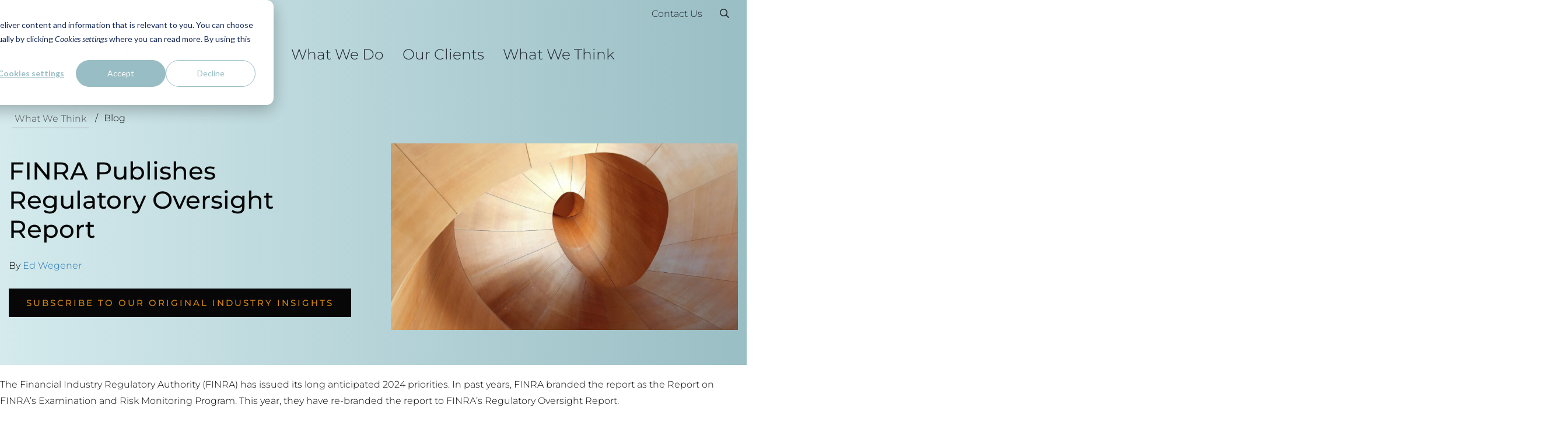

--- FILE ---
content_type: text/html; charset=UTF-8
request_url: https://www.oysterllc.com/what-we-think/finra-publishes-regulatory-oversight-report/
body_size: 52912
content:
<!doctype html>
<html lang="en-US">
<head>
    <meta charset="UTF-8">
    <meta name="viewport" content="width=device-width, initial-scale=1">
    <link rel="profile" href="http://gmpg.org/xfn/11">
    <title>FINRA Publishes Regulatory Oversight Report | Oyster Consulting</title>
<style id="wpr-usedcss">img:is([sizes=auto i],[sizes^="auto," i]){contain-intrinsic-size:3000px 1500px}.latest .grid-container .grid{padding:0 15px;display:grid;grid-template-columns:100%;row-gap:70px;column-gap:40px}.latest .grid-container .grid .item,.latest .grid-container .grid .small-12{width:100%;padding:0}.latest .grid-container .grid .small-12{grid-column:1}.latest .photo{aspect-ratio:16/9;background-color:#22252e}.latest .photo img{width:100%;height:100%;object-fit:cover;aspect-ratio:16/9;display:block;margin:0;opacity:1;transition:opacity .25s ease-in-out}.latest .grid .cell.subscribe{display:grid;grid-template-columns:100%;padding:0}.latest .grid .cell.subscribe a{padding:20px 30px;background:linear-gradient(to bottom,#dcedf0 0,#99bec4 100%);color:#22252e;height:100%;transition:outline-color .25s ease-in-out;outline:rgba(0,0,0,0) solid 3px}@media(min-width:767px){.latest .grid-container .grid{grid-template-columns:repeat(2,1fr)}.latest .grid-container .grid .small-12{grid-column:1/span 2}.latest .grid .cell.subscribe a{padding:37px 24px;background-image:url(https://b2484490.smushcdn.com/2484490/wp-content/themes/oyster/etc/images/subscribe-form-background.jpg?lossy=1&strip=1&webp=1);background-size:cover;background-position:bottom center}}.latest .grid .cell.subscribe a:hover{outline-color:#d18411}.latest .grid .cell.subscribe a:hover h3{color:#d18411}.latest .grid .cell.subscribe .subscribe-inner{color:#22252e}.latest .grid .cell.subscribe .subscribe-inner h3{transition:color .25s ease-in-out}.latest .grid .cell.subscribe .subscribe-inner span.button{transition:color .25s ease-in-out}.latest .grid .cell.subscribe .subscribe-inner span.button svg path{transition:stroke .25s ease-in-out}.latest .grid .cell.subscribe h3{margin-bottom:40px;font-weight:400;font-size:2rem;line-height:2.4375rem}.latest .grid .cell.subscribe input,.latest .grid .cell.subscribe textarea{width:100%;margin:0 0 10px}.latest .grid .cell.subscribe label{font-size:1rem;display:block;margin-bottom:10px}.latest .grid .cell.subscribe input{background:rgba(0,0,0,0);border:0;border-bottom:1px solid #808285;color:#22252e;font-family:Montserrat,sans-serif;font-size:1.125rem;line-height:48px;padding:0;outline:0}.latest a{display:grid;grid-template-columns:100%;grid-template-rows:min-content min-content auto 1fr min-content;gap:10px;height:100%;align-content:start}.latest a h3,.latest a p{margin:0}.latest a p.type{color:#808285}.latest a h3{color:#22252e;font-size:1.125rem;line-height:1.5rem;font-weight:400}.latest a:hover h3{color:#d18411}.latest a:hover .photo img{opacity:.8}.latest a:hover span.button{background-color:#d18411;color:#22252e}.latest a:hover span.button svg path{stroke:#22252e}.latest a span.button{margin-top:10px;margin-bottom:0;justify-self:start}.section-heading{display:grid;grid-template-columns:100%;margin-bottom:30px}.section-heading .grid-container,.section-heading .photo{grid-area:1/1/1/1}.section-heading .photo{z-index:0;position:relative;background-color:#22252e}.section-heading .photo img{height:100%;width:100%;object-fit:cover;display:block;margin:0;position:absolute;top:0;left:0;opacity:.5}.section-heading .grid-container{z-index:1;width:100%;padding:clamp(1.25rem,0rem + 3.333vw,2.5rem) 20px}.section-heading p{color:#fff}section.content:has(section.toc){min-height:2500px;overflow:visible}body:has(section.toc){overflow-x:visible}body:has(section.toc) section[id]:target{scroll-margin-top:60px;scroll-snap-align:start}section.toc{position:sticky;top:0;z-index:999999}section.toc .grid-container{background-color:#f0f0f0;padding:0}section.toc .grid-container .grid{margin:0}section.toc .grid-container .grid .cell{padding:0}section.toc a{font-weight:400;display:block;width:calc(100% - 10px)}section.toc a.active{font-weight:600}section.toc .progress{width:0;position:absolute;bottom:0;left:0;display:block;border:0;color:#d18411;background-color:#d18411;height:5px;animation:linear progress;animation-timeline:scroll(y);animation-range-start:800px;animation-range-end:calc(100% - 2500px)}@keyframes progress{from{width:0}to{width:100%}}:root{--wp--preset--aspect-ratio--square:1;--wp--preset--aspect-ratio--4-3:4/3;--wp--preset--aspect-ratio--3-4:3/4;--wp--preset--aspect-ratio--3-2:3/2;--wp--preset--aspect-ratio--2-3:2/3;--wp--preset--aspect-ratio--16-9:16/9;--wp--preset--aspect-ratio--9-16:9/16;--wp--preset--color--black:#000000;--wp--preset--color--cyan-bluish-gray:#abb8c3;--wp--preset--color--white:#ffffff;--wp--preset--color--pale-pink:#f78da7;--wp--preset--color--vivid-red:#cf2e2e;--wp--preset--color--luminous-vivid-orange:#ff6900;--wp--preset--color--luminous-vivid-amber:#fcb900;--wp--preset--color--light-green-cyan:#7bdcb5;--wp--preset--color--vivid-green-cyan:#00d084;--wp--preset--color--pale-cyan-blue:#8ed1fc;--wp--preset--color--vivid-cyan-blue:#0693e3;--wp--preset--color--vivid-purple:#9b51e0;--wp--preset--gradient--vivid-cyan-blue-to-vivid-purple:linear-gradient(135deg,rgba(6, 147, 227, 1) 0%,rgb(155, 81, 224) 100%);--wp--preset--gradient--light-green-cyan-to-vivid-green-cyan:linear-gradient(135deg,rgb(122, 220, 180) 0%,rgb(0, 208, 130) 100%);--wp--preset--gradient--luminous-vivid-amber-to-luminous-vivid-orange:linear-gradient(135deg,rgba(252, 185, 0, 1) 0%,rgba(255, 105, 0, 1) 100%);--wp--preset--gradient--luminous-vivid-orange-to-vivid-red:linear-gradient(135deg,rgba(255, 105, 0, 1) 0%,rgb(207, 46, 46) 100%);--wp--preset--gradient--very-light-gray-to-cyan-bluish-gray:linear-gradient(135deg,rgb(238, 238, 238) 0%,rgb(169, 184, 195) 100%);--wp--preset--gradient--cool-to-warm-spectrum:linear-gradient(135deg,rgb(74, 234, 220) 0%,rgb(151, 120, 209) 20%,rgb(207, 42, 186) 40%,rgb(238, 44, 130) 60%,rgb(251, 105, 98) 80%,rgb(254, 248, 76) 100%);--wp--preset--gradient--blush-light-purple:linear-gradient(135deg,rgb(255, 206, 236) 0%,rgb(152, 150, 240) 100%);--wp--preset--gradient--blush-bordeaux:linear-gradient(135deg,rgb(254, 205, 165) 0%,rgb(254, 45, 45) 50%,rgb(107, 0, 62) 100%);--wp--preset--gradient--luminous-dusk:linear-gradient(135deg,rgb(255, 203, 112) 0%,rgb(199, 81, 192) 50%,rgb(65, 88, 208) 100%);--wp--preset--gradient--pale-ocean:linear-gradient(135deg,rgb(255, 245, 203) 0%,rgb(182, 227, 212) 50%,rgb(51, 167, 181) 100%);--wp--preset--gradient--electric-grass:linear-gradient(135deg,rgb(202, 248, 128) 0%,rgb(113, 206, 126) 100%);--wp--preset--gradient--midnight:linear-gradient(135deg,rgb(2, 3, 129) 0%,rgb(40, 116, 252) 100%);--wp--preset--font-size--small:13px;--wp--preset--font-size--medium:20px;--wp--preset--font-size--large:36px;--wp--preset--font-size--x-large:42px;--wp--preset--spacing--20:0.44rem;--wp--preset--spacing--30:0.67rem;--wp--preset--spacing--40:1rem;--wp--preset--spacing--50:1.5rem;--wp--preset--spacing--60:2.25rem;--wp--preset--spacing--70:3.38rem;--wp--preset--spacing--80:5.06rem;--wp--preset--shadow--natural:6px 6px 9px rgba(0, 0, 0, .2);--wp--preset--shadow--deep:12px 12px 50px rgba(0, 0, 0, .4);--wp--preset--shadow--sharp:6px 6px 0px rgba(0, 0, 0, .2);--wp--preset--shadow--outlined:6px 6px 0px -3px rgba(255, 255, 255, 1),6px 6px rgba(0, 0, 0, 1);--wp--preset--shadow--crisp:6px 6px 0px rgba(0, 0, 0, 1)}:where(.is-layout-flex){gap:.5em}:where(.is-layout-grid){gap:.5em}:where(.wp-block-post-template.is-layout-flex){gap:1.25em}:where(.wp-block-post-template.is-layout-grid){gap:1.25em}:where(.wp-block-columns.is-layout-flex){gap:2em}:where(.wp-block-columns.is-layout-grid){gap:2em}:root :where(.wp-block-pullquote){font-size:1.5em;line-height:1.6}@font-face{font-display:swap;font-family:Montserrat;font-style:normal;font-weight:300;src:url("https://www.oysterllc.com/wp-content/themes/oyster/etc/fonts/montserrat-v25-latin-300.woff2") format("woff2")}@font-face{font-display:swap;font-family:Montserrat;font-style:italic;font-weight:300;src:url("https://www.oysterllc.com/wp-content/themes/oyster/etc/fonts/montserrat-v25-latin-300italic.woff2") format("woff2")}@font-face{font-display:swap;font-family:Montserrat;font-style:normal;font-weight:400;src:url("https://www.oysterllc.com/wp-content/themes/oyster/etc/fonts/montserrat-v25-latin-regular.woff2") format("woff2")}@font-face{font-display:swap;font-family:Montserrat;font-style:normal;font-weight:500;src:url("https://www.oysterllc.com/wp-content/themes/oyster/etc/fonts/montserrat-v25-latin-500.woff2") format("woff2")}html{font-size:14px;overflow-x:hidden;scroll-behavior:smooth}@media(min-width:1024px){.latest .grid-container .grid{padding:0 50px}.latest .grid-container .grid{grid-template-columns:repeat(3,1fr)}.latest .grid-container .grid .small-12{grid-column:1/span 3}body:has(section.toc) main>section.content>section.section-heading{grid-column:1/span 3;grid-template-columns:minmax(350px,1fr) minmax(0,980px) minmax(20px,1fr);column-gap:20px}body:has(section.toc) main>section.content>section.section-heading .grid-container{grid-column:2;padding-inline:0}body:has(section.toc) main>section.content>section.section-heading .grid-container .grid{margin:0}body:has(section.toc) main>section.content>section.section-heading .photo{grid-column:1/span 3}body:has(section.toc) section[id]:target{scroll-margin-top:20px}body:has(section.toc) main>section.content{display:grid;grid-template-columns:minmax(350px,1fr) minmax(0,980px) minmax(20px,1fr);column-gap:20px;align-content:start;align-items:start}body:has(section.toc) main>section.content>:not(section.toc):not(section.section-heading){grid-column:2;grid-row:auto;margin-inline:0}body:has(section.toc) main>section.content section.toc{grid-column:1;grid-row:1/span 10;max-width:100%;margin-inline:0}section.toc{top:15px;bottom:0}section.toc .grid-container{margin-inline:auto 0;max-width:400px}section.toc .progress{display:none}html{font-size:16px}}@media(min-width:1400px){html{font-size:16px}.grid-container{padding-left:15px;padding-right:15px;max-width:1400px}}body{font-family:Montserrat,sans-serif;color:#070707;padding:0;margin:0;font-weight:300;width:100%;position:relative;overflow-x:hidden}body.nav-active{position:fixed}body.toggle-active{position:fixed}body.toggle-active:before{top:0;left:0;height:100%;width:100%;background-color:rgba(0,0,0,.5);content:"";position:absolute;z-index:1}*{box-sizing:border-box}h3,h4{font-weight:300;margin:0 0 8px;color:#4c4f51}h1{font-size:3.4375rem;line-height:4.1875rem;margin:0;font-weight:500}@media(max-width:766px){h1{font-size:3.125rem;line-height:3.875rem}}.h2{font-size:2.1875rem;line-height:2.6875rem}@media(min-width:1024px){h1{font-size:3.4375rem;line-height:4.1875rem}.h2{font-size:2.625rem;line-height:3.1875rem}h3{font-size:1.875rem;line-height:2.3125rem}}h3{font-size:1.875rem;line-height:2.3125rem}h4{font-size:1.5625rem;line-height:2.1875rem}p{line-height:1.75rem;margin:0 0 30px}ul{margin:0 0 30px}ul li{margin:0 0 10px;line-height:1.75rem}a{transition:all .25s ease-out;color:#2275ac;text-decoration:none}a h3,a h4,a p{color:unset}a:hover{color:#d18411}a.button{outline:0;border:0;letter-spacing:3px;display:inline-block;margin:0 0 16px;padding:15px 20px;text-align:left;background-color:rgba(0,0,0,0);color:#2275ac;text-decoration:none;font-weight:500;text-transform:uppercase;transition:ease-in-out .25s all;background-color:#070707;color:#d18411}a.button:has(svg){display:inline-grid;grid-template-columns:1fr 37px;text-wrap:pretty;column-gap:5px;align-items:center}a.button svg{width:37px;height:12px;margin-left:7px;transition:ease-in-out .25s all}a.button svg path{transition:ease-in-out .25s all;stroke:#d18411}a.button:hover{background-color:#d18411;color:#070707}a.button:hover svg path{stroke:#070707}span.button{outline:0;letter-spacing:3px;display:inline-block;margin:0 0 16px;padding:15px 20px;text-align:left;background-color:rgba(0,0,0,0);color:#2275ac;text-decoration:none;font-weight:600;text-transform:uppercase;transition:ease-in-out .25s all;background-color:#070707;color:#d18411}span.button:has(svg){display:inline-grid;grid-template-columns:1fr 37px;text-wrap:pretty;column-gap:5px;align-items:center}span.button svg{width:37px;height:12px;margin-left:7px;transition:ease-in-out .25s all}span.button svg path{transition:ease-in-out .25s all;stroke:#d18411}span.button:hover{background-color:#d18411;color:#070707}span.button:hover svg path{stroke:#070707}img{max-width:100%}.text-center{text-align:center}.grid-container{width:100%;position:relative;margin:0 auto}.grid-container .grid{display:flex;display:-ms-flexbox}.grid-container .grid .cell{width:100%;padding:0 15px}main>section{padding:30px 0}.my-page{position:relative}a.toggle{position:absolute;height:23px;width:26px;top:47px;display:block;right:30px;left:auto;font-size:50px;display:inline-block;z-index:20}a.toggle span,a.toggle span:after,a.toggle span:before{transition:ease-in-out .25s all}a.toggle span{display:block;width:26px;height:3px;border-radius:10px;background-color:#070707;position:relative}a.toggle span:before{content:"";display:block;width:26px;height:3px;border-radius:10px;background-color:#070707;position:absolute;top:-7px;left:0}a.toggle span:after{content:"";display:block;width:26px;height:3px;border-radius:10px;background-color:#070707;position:absolute;top:7px;left:0}a.toggle:hover span,a.toggle:hover span:after,a.toggle:hover span:before{background-color:#d18411}a.toggle.active span{background-color:rgba(0,0,0,0)}a.toggle.active span:before{transform:rotate(45deg);top:0;background-color:#d18411}a.toggle.active span:after{transform:rotate(-45deg);top:0;background-color:#d18411}header{width:100%;position:relative;z-index:10}header .grid-container{width:100%}header .site-title{margin:0;max-width:155px}header .site-title a{display:block;padding:0}header svg{width:100%}header svg #letters path{fill:#0a0b09}header.blog{background-color:#000001;color:#fff}header.blog svg #letters path{fill:#fff}header .navigation{display:flex;display:-ms-flexbox;flex-direction:column;justify-content:space-between;-webkit-justify-content:space-between;-ms-flex-pack:space-between}@media(max-width:1023px){header .navigation{display:none}.content>:not(section,div,ul,ol){padding-inline:15px}}header nav{transition:ease-in-out .25s all}header nav.utility ul.menu{display:flex;display:-ms-flexbox;flex-wrap:wrap;-webkit-flex-wrap:wrap;-ms-flex-wrap:wrap;justify-content:flex-end;-webkit-justify-content:flex-end;-ms-flex-pack:flex-end;margin:0;list-style:none;padding:10px 0 0}header nav.utility ul.menu li{margin:0;list-style:none;padding:0;position:relative}header nav.utility ul.menu>li>ul{display:none;flex-direction:column;position:absolute;width:auto;margin:0;padding:0;min-width:250px;z-index:2;background-color:#fff}header nav.utility ul.menu>li>ul>li{width:100%}header nav.utility ul.menu>li>ul>li a:hover{background-color:#22252e;color:#fff}header nav.utility ul.menu>li>a{font-size:1rem;line-height:1.25rem;color:#22252e;padding:10px 15px}header nav.utility ul.menu>li>a svg path{fill:#22252e;transition:fill .25s ease-in-out}header nav.utility ul.menu>li>a:hover{color:#d18411}header nav.utility ul.menu>li>a:hover svg path{fill:#d18411}header nav.utility ul.menu>li:hover>ul{display:flex;display:-ms-flexbox}header nav.utility ul.menu>li:hover a{color:#1e7c8b}header nav.primary{padding:0}header nav.primary li,header nav.primary ul{list-style:none;padding:0;margin:0}header nav.primary a{display:block}header nav.primary>ul{display:flex;display:-ms-flexbox;flex-wrap:wrap;-webkit-flex-wrap:wrap;-ms-flex-wrap:wrap}header nav.primary>ul>li{position:relative}header nav.primary>ul>li>ul{display:none;background-color:#99bec4;flex-direction:column;width:auto;margin:0;left:0;position:absolute;width:238px;z-index:2;padding:0;font-weight:400}header nav.primary>ul>li>ul li.menu-item-has-children{position:relative;display:grid;grid-template-columns:1fr 40px}header nav.primary>ul>li>ul li.menu-item-has-children>a{flex-grow:1}header nav.primary>ul>li>ul li.menu-item-has-children span{color:#4c4f51;display:flex;display:-ms-flexbox;align-items:center;-webkit-align-content:center;-ms-flex-align:center;justify-content:center;-webkit-justify-content:center;-ms-flex-pack:center;padding:0 15px;cursor:pointer;background-image:url(https://www.oysterllc.com/wp-content/themes/oyster/etc/images/dotted-border.svg);background-position:left;background-repeat:repeat-y}header nav.primary>ul>li>ul li.menu-item-has-children span:hover{background-color:#d18411;background-image:none;color:#fff}header nav.primary>ul>li>ul li.menu-item-has-children span:hover+ul{display:block}header nav.primary>ul>li>ul li.menu-item-has-children.active:hover>span{background-color:#d18411;background-image:none;color:#fff}header nav.primary>ul>li>ul li.menu-item-has-children.active:hover>ul{display:block;position:absolute;right:-238px;background-color:#dcedf0;width:238px}header nav.primary>ul>li>ul li.menu-item-has-children.active:hover>ul span{background-image:url(https://www.oysterllc.com/wp-content/themes/oyster/etc/images/dotted-border-dark.svg)}header nav.primary>ul>li>ul li.menu-item-has-children.active:hover>ul li.active>span:hover{background-image:none}header nav.primary>ul>li>ul li.menu-item-has-children.active:hover>ul ul{background-color:#f0f0f0}header nav.primary>ul>li>ul li.menu-item-has-children.active:hover>ul ul li{border-top:1px solid #99bec4}header nav.primary>ul>li>ul li.menu-item-has-children.active:hover>ul ul li:first-of-type{border-top:0}header nav.primary>ul>li>ul ul{display:none;margin-left:10px;margin-bottom:35px}header nav.primary>ul>li>ul ul ul{display:none}header nav.primary>ul>li>ul>li{width:100%;border-top:1px solid #dcedf0}header nav.primary>ul>li>ul>li:first-of-type{border-top:0}header nav.primary>ul>li>ul>li a{color:#4c4f51;font-size:1rem;line-height:1.25rem;padding:21px 14px}@media(max-width:1180px){header nav.primary>ul>li>ul{left:auto;right:0}header nav.primary>ul>li>ul li.menu-item-has-children.active:hover>ul{width:200px;right:-200px}header nav.primary>ul>li>ul>li a{font-size:.9375rem}}header nav.primary>ul>li>ul>li a:hover{color:#fff;background-color:#d18411}header nav.primary>ul>li>ul>li>ul>li{border-top:1px solid #99bec4}header nav.primary>ul>li>ul>li>ul>li:first-of-type{border-top:0}header nav.primary>ul>li>ul>li>ul>li:hover>a{color:#1e7c8b}header nav.primary>ul>li>ul>li>ul>li:hover>a:hover{color:#fff;background-color:#d18411}header nav.primary>ul>li>ul>li:hover>a{color:#fff}header nav.primary>ul>li>a{display:block;padding:12px 16px;color:#22252e;font-size:1.4375rem;line-height:1.75rem;position:relative}header nav.primary>ul>li>a:after{position:absolute;bottom:0;left:16px;content:"";height:8px;width:calc(100% - 32px);background-color:rgba(0,0,0,0);transition:all .25s ease-in-out}@media(min-width:1080px){header nav.primary>ul>li>a{font-size:1.5625rem;line-height:1.875rem}}header nav.primary>ul>li>a:hover{color:#1e7c8b}header nav.primary>ul>li>a:hover:after{background-color:#1e7c8b}header nav.primary>ul>li:hover>ul{display:flex;display:-ms-flexbox}header nav.primary>ul>li:hover>a{color:#1e7c8b}header nav.primary>ul>li:hover>a:after{background-color:#1e7c8b}header.blue{background:linear-gradient(-90deg,#99bec4,#d4eaed)}header.search-active{background-color:#d4eaed}header.search-active svg #letters path{fill:#0a0b09}body.search-active a.toggle{color:#22252e}body.search-active a.toggle:hover{color:#d18411}body.search-active header{height:108px}body.search-active header .cell.medium-2{width:219px!important}body.search-active .logo{position:absolute}@media(min-width:1530px){body.search-active .logo{left:10px}}body.search-active nav{display:none}#desktop-hamburger-container{display:none;width:100%;position:absolute;height:calc(100vh - 120px - 50px);min-height:657px;top:158px;background-color:rgba(0,0,0,.25);left:0;z-index:99;font-weight:400}@media(min-width:770px){#desktop-hamburger-container{flex-direction:column}}#desktop-hamburger-container li,#desktop-hamburger-container ul{list-style:none;padding:0;margin:0}#desktop-hamburger-container li.parent{font-size:1.5625rem;line-height:2rem;display:flex;display:-ms-flexbox;align-items:center;-webkit-align-content:center;-ms-flex-align:center;width:100%}#desktop-hamburger-container li.parent span{padding:14px 20px!important;height:56px}#desktop-hamburger-container li.parent span svg path{fill:#22252e;transition:fill .25s ease-in-out}#desktop-hamburger-container li.parent a{color:#22252e!important;text-decoration:none!important}#desktop-hamburger-container li.parent a span{margin:0 0 0 20px}#desktop-hamburger-container .menu>li>.sub-menu>li>span,#desktop-hamburger-container .menu>li>span{background-image:url("https://www.oysterllc.com/wp-content/themes/oyster/etc/images/dotted-border.svg");background-repeat:repeat-y;background-position:top left}#desktop-hamburger-container .menu>li>.sub-menu .sub-menu li span{background-image:url("https://www.oysterllc.com/wp-content/themes/oyster/etc/images/dotted-border-dark.svg")}#desktop-hamburger-container .sub-menu li.menu-item-has-children{display:flex;display:-ms-flexbox;justify-content:space-between;-webkit-justify-content:space-between;-ms-flex-pack:space-between}#desktop-hamburger-container .sub-menu li.menu-item-has-children>a{flex-grow:1}#desktop-hamburger-container .sub-menu li.menu-item-has-children span{color:#4c4f51;display:flex;display:-ms-flexbox;align-items:center;-webkit-align-content:center;-ms-flex-align:center;justify-content:center;-webkit-justify-content:center;-ms-flex-pack:center;padding:0 15px;cursor:pointer;background-position:left;background-repeat:repeat-y}#desktop-hamburger-container .sub-menu li.menu-item-has-children span svg path{fill:#4c4f51;transition:fill .25s ease-in-out}#desktop-hamburger-container .sub-menu li.menu-item-has-children span:hover{background-color:#d18411;background-image:none;color:#fff}#desktop-hamburger-container .sub-menu li.menu-item-has-children span:hover svg path{fill:#fff}#desktop-hamburger-container .sub-menu li.menu-item-has-children.active>span{background-color:#d18411;background-image:none;color:#fff}#desktop-hamburger-container a{display:block}#desktop-hamburger-container>ul{margin:0;padding:0;list-style:none;width:100%;background-color:#dcedf0;position:relative}@media(min-width:770px){#desktop-hamburger-container li.parent{display:none!important}#desktop-hamburger-container>ul{width:230px}}#desktop-hamburger-container>ul>li{margin:0;padding:0;display:flex;display:-ms-flexbox;justify-content:space-between;-webkit-justify-content:space-between;-ms-flex-pack:space-between;align-items:center;-webkit-align-content:center;-ms-flex-align:center;color:#fff;border-top:1px solid #8fd5e1}#desktop-hamburger-container>ul>li>a,#desktop-hamburger-container>ul>li>a span{color:#4c4f51}#desktop-hamburger-container>ul>li:first-of-type,#desktop-hamburger-container>ul>li:nth-of-type(2),#desktop-hamburger-container>ul>li:nth-of-type(3),#desktop-hamburger-container>ul>li:nth-of-type(4){background-color:#1e7c8b}#desktop-hamburger-container>ul>li:first-of-type>a,#desktop-hamburger-container>ul>li:first-of-type>a span,#desktop-hamburger-container>ul>li:nth-of-type(2)>a,#desktop-hamburger-container>ul>li:nth-of-type(2)>a span,#desktop-hamburger-container>ul>li:nth-of-type(3)>a,#desktop-hamburger-container>ul>li:nth-of-type(3)>a span,#desktop-hamburger-container>ul>li:nth-of-type(4)>a,#desktop-hamburger-container>ul>li:nth-of-type(4)>a span{color:#fff}#desktop-hamburger-container>ul>li:first-of-type>a span.active,#desktop-hamburger-container>ul>li:first-of-type>a.active,#desktop-hamburger-container>ul>li:nth-of-type(2)>a span.active,#desktop-hamburger-container>ul>li:nth-of-type(2)>a.active,#desktop-hamburger-container>ul>li:nth-of-type(3)>a span.active,#desktop-hamburger-container>ul>li:nth-of-type(3)>a.active,#desktop-hamburger-container>ul>li:nth-of-type(4)>a span.active,#desktop-hamburger-container>ul>li:nth-of-type(4)>a.active{color:#8fd5e1}#desktop-hamburger-container>ul>li:first-of-type>a span:hover,#desktop-hamburger-container>ul>li:first-of-type>a:hover,#desktop-hamburger-container>ul>li:nth-of-type(2)>a span:hover,#desktop-hamburger-container>ul>li:nth-of-type(2)>a:hover,#desktop-hamburger-container>ul>li:nth-of-type(3)>a span:hover,#desktop-hamburger-container>ul>li:nth-of-type(3)>a:hover,#desktop-hamburger-container>ul>li:nth-of-type(4)>a span:hover,#desktop-hamburger-container>ul>li:nth-of-type(4)>a:hover{background-color:#d18411;color:#fff}#desktop-hamburger-container>ul>li span{padding:10px 20px;cursor:pointer}@media(min-width:770px){#desktop-hamburger-container>ul>li span{padding:20px}}#desktop-hamburger-container>ul>li li.parent span{padding:14px 20px;background-image:none!important;color:#4c4f51}#desktop-hamburger-container>ul>li li.parent span:hover{background-color:#d18411;color:#fff}#desktop-hamburger-container>ul>li>a{display:block;padding:10px 20px;flex-grow:1;font-weight:400;font-size:1.375rem;line-height:2.0625rem}@media(min-width:767px){#desktop-hamburger-container>ul>li>a{padding:20px}}#desktop-hamburger-container>ul>li>a:hover{color:#fff;background-color:#d18411}#desktop-hamburger-container>ul>li span{line-height:2.0625rem}#desktop-hamburger-container>ul>li span svg path{fill:#fff;transition:fill .25s ease-in-out}#desktop-hamburger-container>ul>li span:hover{color:#8fd5e1;background-color:#d18411}#desktop-hamburger-container>ul>li span:hover svg path{fill:#fff}#desktop-hamburger-container>ul>li .active>ul{display:block;position:absolute;width:100%;left:0;top:0;padding:0}@media(min-width:770px){#desktop-hamburger-container>ul>li .active>ul{width:180px;left:180px}}#desktop-hamburger-container>ul>li>ul{display:none;position:absolute;width:100%;left:0;top:0;padding:0;background-color:#99bec4}@media(max-width:769px){#desktop-hamburger-container>ul>li .active>ul{height:100%}#desktop-hamburger-container>ul>li>ul{height:100%}}@media(min-width:770px){#desktop-hamburger-container>ul>li>ul{width:180px;left:230px}#desktop-hamburger-container>ul>li>ul>li>ul li:nth-of-type(2){border-top:0}}@media(min-width:970px){#desktop-hamburger-container>ul{width:280px}#desktop-hamburger-container>ul>li .active>ul{width:230px;left:230px}#desktop-hamburger-container>ul>li>ul{width:230px;left:280px}}@media(min-width:1135px){#desktop-hamburger-container>ul>li .active>ul{width:280px;left:280px}#desktop-hamburger-container>ul>li>ul{width:280px}}#desktop-hamburger-container>ul>li>ul a{padding:14px 20px;color:#4c4f51}#desktop-hamburger-container>ul>li>ul a:hover{color:#fff;background-color:#d18411}#desktop-hamburger-container>ul>li>ul>li{margin-bottom:0;border-top:1px solid #dcedf0}#desktop-hamburger-container>ul>li>ul>li:first-of-type{border-top:0}#desktop-hamburger-container>ul>li>ul>li.active>a{color:#fff}#desktop-hamburger-container>ul>li>ul>li>ul{background-color:#dcedf0}#desktop-hamburger-container>ul>li>ul>li>ul li{font-size:.9375rem;line-height:1.3125rem;border-top:1px solid #99bec4}#desktop-hamburger-container>ul>li>ul>li>ul li a{padding:15px 14px}#desktop-hamburger-container>ul>li>ul>li>ul li:first-of-type{border-top:0}#desktop-hamburger-container>ul>li>ul>li>ul>li>ul{background-color:#f0f0f0}#desktop-hamburger-container>ul>li>ul>li>ul>li>ul>li{border-top:1px solid #99bec4}#desktop-hamburger-container>ul>li>ul>li>ul>li>ul>li:first-of-type{border-top:0}@media(min-width:770px){#desktop-hamburger-container>ul>li>ul>li>ul>li>ul>li:nth-of-type(2){border-top:0}}#desktop-hamburger-container>ul>li>ul ul{display:none}#desktop-hamburger-container>ul>li.active>a{color:#99bec4}#desktop-hamburger-container>ul>li.active>span{color:#fff;background-color:#d18411;background-image:none}#desktop-hamburger-container>ul>li.active>span svg path{fill:#fff;transition:fill .25s ease-in-out}#desktop-hamburger-container>ul>li.active>ul{display:block}#desktop-hamburger-container>ul>li.active>ul>ul{display:none;flex-direction:column;width:auto;margin:0;left:0;position:absolute;min-width:400px;z-index:2;padding:55px 45px 45px;background-color:#fff}#desktop-hamburger-container>ul>li.active>ul>ul ul{margin-left:10px;margin-bottom:35px}#desktop-hamburger-container>ul>li.active>ul>ul ul ul{display:none}#desktop-hamburger-container>ul>li.active>ul>ul>li{width:100%}#desktop-hamburger-container>ul>li.active>ul>ul>li a{color:#22252e;font-size:1rem;line-height:1.25rem;margin-bottom:15px}#desktop-hamburger-container>ul>li.active>ul>ul>li a:hover{color:#2275ac}#desktop-hamburger-container>ul>li.active>ul>ul>li>a{font-size:1.375rem;line-height:1.6875rem}#desktop-hamburger-container.active{width:100%;z-index:100;display:flex;display:-ms-flexbox}.search-toggle-wrapper{left:0;top:108px;position:absolute;z-index:200;width:0;height:0;overflow:hidden;background-color:#fff;color:#22252e;display:flex;display:-ms-flexbox;align-items:center;-webkit-align-content:center;-ms-flex-align:center}.search-toggle-wrapper svg path{fill:#22252e}.search-toggle-wrapper.active{width:100%;height:50px;padding:20px 15px 20px 0}@media(min-width:1024px){.grid-container .grid .cell.medium-2{width:16.6666666667%}.grid-container .grid .cell.medium-3{width:25%}.grid-container .grid .cell.medium-6{width:50%}.grid-container .grid .cell.medium-10{width:83.3333333333%}a.toggle{left:30px;right:auto}header{padding:0}header .grid-container{padding-left:80px}header .site-title{max-width:100%;padding-top:10px}body.search-active header{height:133px}#desktop-hamburger-container{height:calc(100vh - 133px);top:133px}.search-toggle-wrapper{top:133px}.search-toggle-wrapper.active{height:133px}.search-toggle-wrapper{transition:all .25s ease-in-out;padding:20px;right:-110vw;left:auto;height:50px;top:0;height:120px}.search-toggle-wrapper.active{width:calc(100% - 350px);padding:20px}}@media(min-width:1400px){.grid-container .grid{margin-left:-15px;margin-right:-15px}.search-toggle-wrapper{max-width:1150px}}@media(min-width:1550px){.search-toggle-wrapper{max-width:1250px}}.search-toggle-wrapper form{width:100%}.search-toggle-wrapper .cell{display:flex;display:-ms-flexbox;align-items:center;-webkit-align-content:center;-ms-flex-align:center;width:100%}.search-toggle-wrapper .cell:last-of-type{width:auto}.search-toggle-wrapper input{border:0;outline:0;padding-left:15px}@media(min-width:1024px){.search-toggle-wrapper input{padding-left:8px}}.search-toggle-wrapper.active{right:0}.search-toggle-wrapper span{font-size:1.375rem;line-height:1.6875rem;display:block;padding:20px;cursor:pointer}.search-toggle-wrapper span:hover{color:#d18411}.search-toggle-wrapper button{-webkit-appearance:none;-moz-appearance:none;appearance:none;background-color:rgba(0,0,0,0);border:0;outline:0;cursor:pointer;font-size:1.375rem;line-height:1.6875rem;padding:20px}.search-toggle-wrapper button svg path{fill:#22252e;transition:fill .25s ease-in-out}.search-toggle-wrapper button:hover{color:#d18411}.search-toggle-wrapper button:hover svg path{fill:#d18411}.search-toggle-wrapper .grid-container .grid{margin:0}.search-toggle-wrapper .grid-container .grid .cell{padding:0}.search-toggle-wrapper a{color:#fff;padding:0 15px;display:block;width:calc(100% - 30px);text-align:center;line-height:2.4375rem;font-size:1.25rem}.search-toggle-wrapper a:hover{background-color:#22252e}.search-toggle-wrapper input[type=text]{display:block;width:100%;height:39px;padding:8px 8px 8px 15px;font-size:1.125rem;line-height:2.4375rem;box-shadow:0;outline:0}@media(min-width:1024px){.search-toggle-wrapper input[type=text]{padding-left:8px}}.search-toggle-wrapper input.button{outline:0;display:block;margin:0;padding:15px;line-height:.5;height:39px;text-align:center;background-color:#2275ac;color:#fff;text-decoration:none;-webkit-appearance:none;-moz-appearance:none;appearance:none;outline:0;border:0;border-radius:0;width:100%;cursor:pointer}.search-toggle-wrapper input.button:hover{background-color:#22252e;color:#fff}ul.breadcrumbs{display:flex;display:-ms-flexbox;align-items:center;-webkit-align-content:center;-ms-flex-align:center;margin:30px 0;padding:0;list-style:none}ul.breadcrumbs li{padding:0 5px;margin:0}ul.breadcrumbs li:not(.item-home) a{border-bottom:1px solid #979797}ul.breadcrumbs li:not(.item-home) a:hover{border-bottom:1px solid #d18411}@media(max-width:766px){ul.breadcrumbs{flex-wrap:wrap;-webkit-flex-wrap:wrap;-ms-flex-wrap:wrap}ul.breadcrumbs li.item-home,ul.breadcrumbs li.separator-home+li{padding:0 5px}ul.breadcrumbs li.separator-home{padding:9px 5px}}ul.breadcrumbs a{color:#4c4f51;padding:9px 5px 7px;font-size:1rem;line-height:1rem;display:block}ul.breadcrumbs a svg path{fill:#4c4f51;transition:fill .25s ease-in-out}ul.breadcrumbs a:hover{color:#d18411}ul.breadcrumbs a:hover svg path{fill:#d18411}ul.breadcrumbs li.separator{padding:9px 5px}footer .grid{flex-wrap:wrap;-webkit-flex-wrap:wrap;-ms-flex-wrap:wrap}footer p,footer ul{margin:0}footer .menu{display:flex;display:-ms-flexbox;justify-content:flex-end;-webkit-justify-content:flex-end;-ms-flex-pack:flex-end;flex-wrap:wrap;-webkit-flex-wrap:wrap;-ms-flex-wrap:wrap;margin:0;padding:0;list-style:none}footer .menu li{margin:0;padding:0;list-style:none}footer .menu a{display:block;padding:10px}@media(min-width:1400px){footer.top .text-center{text-align:left}}footer.top .form{background:linear-gradient(180deg,#101217,#22252e);color:#fff;padding:40px 30px}footer.top .form .hs-form-field{padding:10px;background-color:rgba(0,0,0,.5);width:100%!important;float:none!important}footer.top .form form{display:grid;grid-template-columns:100%;gap:20px}footer.top .form fieldset{display:grid;grid-template-columns:100%}footer.top .form h4{margin-bottom:40px;text-align:center;color:#fff}footer.top .form input,footer.top .form textarea{width:100%;margin:0 0 10px}footer.top .form label{font-size:.875rem;font-weight:700;display:block;margin:0;padding:0 10px;line-height:1.2;margin-top:-18px;opacity:0;transition:opacity .25s ease-in-out}footer.top .form input{background:rgba(0,0,0,0);border:0;border-radius:0;color:#fff;font-family:Montserrat,sans-serif;font-size:1.125rem;font-weight:500;line-height:1.2;min-height:24px;padding:5px 10px;outline:0;margin:0}footer.top .form input::-webkit-input-placeholder{opacity:.7;color:#fff}footer.top .form input:-ms-input-placeholder,footer.top .form input::-moz-placeholder,footer.top .form input::-ms-input-placeholder,footer.top .form input::-webkit-input-placeholder,footer.top .form input::placeholder{opacity:.7;color:#fff}footer.top .form textarea::-webkit-input-placeholder{opacity:.7;color:#fff}footer.top .form textarea:-ms-input-placeholder,footer.top .form textarea::-moz-placeholder,footer.top .form textarea::-ms-input-placeholder,footer.top .form textarea::-webkit-input-placeholder,footer.top .form textarea::placeholder{opacity:.7;color:#fff}footer.top .form .focus label{opacity:1}footer.top .form .focus input::-webkit-input-placeholder,footer.top .form .focus textarea::-webkit-input-placeholder{opacity:0}footer.top .form .focus input::-moz-placeholder,footer.top .form .focus textarea::-moz-placeholder{opacity:0}footer.top .form .focus input:-ms-input-placeholder,footer.top .form .focus textarea:-ms-input-placeholder{opacity:0}footer.top .form .focus input::-ms-input-placeholder,footer.top .form .focus textarea::-ms-input-placeholder{opacity:0}footer.top .form .focus input::placeholder,footer.top .form .focus textarea::placeholder{opacity:0}footer.top .form button{-webkit-appearance:none;-moz-appearance:none;appearance:none;background-color:rgba(0,0,0,0);outline:0;border:0;letter-spacing:3px;display:inline-block;padding:15px;text-align:center;background-color:rgba(0,0,0,0);color:#d18411;text-decoration:none;font-weight:400;font-size:1rem;text-transform:uppercase;transition:ease-in-out .25s all;margin:0;cursor:pointer}footer.top .form button svg{width:37px;height:12px;margin-left:7px}footer.top .form button svg path{stroke:#d18411;transition:ease-in-out .25s all}footer.top .form button:hover{background-color:rgba(0,0,0,0);color:#fff}footer.top .form button:hover svg path{stroke:#fff}footer.top .form textarea{background-color:rgba(0,0,0,0);outline:0;border:0;padding:10px;color:#fff;font-family:Montserrat,sans-serif;font-size:1.125rem;line-height:1.3;resize:none;min-height:100px}footer.top .form.hubspot fieldset{max-width:100%;margin-top:0}footer.top .form.hubspot fieldset .input{margin-right:0}footer.top .form.hubspot fieldset input{width:100%!important;border-bottom:4px solid transparent}footer.top .form.hubspot fieldset input.error{border-bottom-color:red}footer.top .form.hubspot fieldset select{-webkit-appearance:none;-moz-appearance:none;appearance:none;cursor:pointer;background-color:rgba(0,0,0,0);background-image:url(https://www.oysterllc.com/wp-content/themes/oyster/etc/images/caret-down-solid-white.svg);background-repeat:no-repeat;background-size:15px;background-position:98% center;border:0;color:#fff;font-family:Montserrat,sans-serif;font-size:1.125rem;line-height:1.3;min-height:24px;margin:0;padding:5px 10px;outline:0;width:100%!important}footer.top .form.hubspot fieldset select option{background-color:#22252e;color:#fff}footer.top .form.hubspot fieldset select option:disabled{color:rgba(255,255,255,.5);background-color:#22252e}footer.top .form.hubspot fieldset select option:hover{color:#d18411;background-color:#000!important;box-shadow:0 0 10px 100px #22252e inset}footer.top .form.hubspot fieldset textarea{width:100%!important}footer.top .form.hubspot input[type=submit]{outline:0;letter-spacing:3px;display:inline-block;width:-webkit-max-content;width:-moz-max-content;width:max-content;padding:15px 20px;text-align:left;background-color:rgba(0,0,0,0);color:#2275ac;font-size:16px;line-height:1;text-decoration:none;font-weight:600;text-transform:uppercase;transition:ease-in-out .25s all;background-color:#070707;background:#070707;border:0;color:#d18411;border-radius:0;margin:0 auto;cursor:pointer}footer.top .form.hubspot input[type=submit]:hover{background-color:#d18411;color:#070707}footer.bottom{background:linear-gradient(180deg,#22252e,#101217);padding:36px 35px}footer.bottom a,footer.bottom p{color:#fff}footer.bottom .cell{align-items:flex-end;-webkit-align-content:flex-end;-ms-flex-align:flex-end;display:flex;display:-ms-flexbox;justify-content:center;-webkit-justify-content:center;-ms-flex-pack:center;margin-bottom:20px;text-align:center}@media(min-width:1024px){footer.bottom .cell{justify-content:flex-start;-webkit-justify-content:flex-start;-ms-flex-pack:flex-start;margin-bottom:0;text-align:left}}footer.bottom .contact-info{font-size:1rem;font-weight:300;line-height:1.6875rem}footer.bottom .contact-info p{margin-bottom:4px}footer.bottom .contact-info p a:hover{color:#d18411}footer.bottom .logo svg{-webkit-filter:brightness(2);filter:brightness(2);width:100%;max-width:246px;height:auto}footer.bottom .logo svg #letters path{fill:#fff}footer.bottom .menu a{font-size:36px;color:#fff;opacity:.5;padding:6px}footer.bottom .menu a svg path{fill:#fff}footer.bottom .menu a:hover{opacity:1}.sidebar-icons{position:fixed;z-index:100;right:0;bottom:15px;opacity:0;width:140px;height:auto;display:grid;grid-template-columns:100%;grid-template-rows:auto;justify-content:end;justify-items:end;gap:5px;transition:opacity .25s ease-in-out}.sidebar-icons.active{opacity:1}.sidebar-icons>span{width:100%;cursor:pointer;opacity:.5;transition:opacity .25s ease-in-out,max-width .25s ease-in-out;overflow:hidden;display:grid;grid-template-columns:25px 1fr;grid-template-rows:25px;align-items:center;justify-content:end;background-color:#1f225a;padding:10px 7px;gap:10px;border-radius:5px 0 0 5px}.sidebar-icons>span span.icon{width:25px;max-height:20px;display:flex;align-items:center;justify-content:center}.sidebar-icons>span span.text{display:block;font-size:.9375rem;color:#fff;white-space:nowrap}.sidebar-icons>span svg{max-height:25px;width:100%;height:100%}.sidebar-icons>span svg path{fill:#fff}.sidebar-icons>span:hover{opacity:1}.subscribe-container{margin:0;padding:20px;text-align:left;border:0;height:100%;background-color:rgba(0,0,0,0);justify-content:center;align-items:center;grid-template-columns:100%;max-width:100%;width:100%;display:none}.subscribe-container.active{display:grid}.subscribe-container::-webkit-backdrop{background:rgba(31,34,90,.5)}.subscribe-container::backdrop{background:rgba(31,34,90,.5)}.subscribe-container .subscribe-inner{padding:15px;max-width:980px;background:linear-gradient(to bottom,#dcedf0 0,#99bec4 100%);color:#22252e;display:grid;grid-template-columns:1fr 20px;grid-template-rows:auto;gap:10px}.subscribe-container .subscribe-inner h3{margin-bottom:0;grid-row:1;grid-column:1;font-size:1.4375rem;line-height:1.1}.subscribe-container .subscribe-inner span.subscribe-close{justify-self:end;display:inline-block;cursor:pointer;transition:opacity .25s ease-in-out;grid-row:1;grid-column:2}.subscribe-container .subscribe-inner span.subscribe-close:hover{opacity:.5}.subscribe-container .subscribe-inner span.subscribe-close svg{width:20px;height:auto}@media(min-width:767px){.subscribe-container .subscribe-inner{grid-template-columns:1fr 25px;padding:20px 30px;gap:20px;max-width:760px;margin:0 auto}.subscribe-container .subscribe-inner h3{font-size:1.625rem;line-height:1;grid-row:2;grid-column:1/span 2}.subscribe-container .subscribe-inner span.subscribe-close svg{width:25px}.subscribe-container .subscribe-inner{padding:20px 24px 37px;background-image:url(https://b2484490.smushcdn.com/2484490/wp-content/themes/oyster/etc/images/subscribe-form-background.jpg?lossy=1&strip=1&webp=1);background-size:cover;background-position:bottom center}}.subscribe-container .subscribe-inner>div{grid-row:3;grid-column:1/span 2}.subscribe-container .subscribe-inner label{visibility:hidden}.subscribe-container .subscribe-inner .focus label{visibility:visible}.subscribe-container .subscribe-inner .focus input::-webkit-input-placeholder,.subscribe-container .subscribe-inner .focus textarea::-webkit-input-placeholder{opacity:0}.subscribe-container .subscribe-inner .focus input::-moz-placeholder,.subscribe-container .subscribe-inner .focus textarea::-moz-placeholder{opacity:0}.subscribe-container .subscribe-inner .focus input:-ms-input-placeholder,.subscribe-container .subscribe-inner .focus textarea:-ms-input-placeholder{opacity:0}.subscribe-container .subscribe-inner .focus input::-ms-input-placeholder,.subscribe-container .subscribe-inner .focus textarea::-ms-input-placeholder{opacity:0}.subscribe-container .subscribe-inner .focus input::placeholder,.subscribe-container .subscribe-inner .focus textarea::placeholder{opacity:0}.subscribe-container .subscribe-inner input,.subscribe-container .subscribe-inner textarea{width:100%;margin:0 0 10px}.subscribe-container .subscribe-inner label{font-size:16px;display:block;margin-bottom:10px}.subscribe-container .subscribe-inner input{background:rgba(0,0,0,0);border:0;border-bottom:1px solid #808285;color:#22252e;font-family:Montserrat,sans-serif;font-size:1.125rem;line-height:48px;padding:0!important;margin:0 0 10px!important;outline:0}.subscribe-container .subscribe-inner input.error{border-bottom:1px solid red}.subscribe-container .subscribe-inner input.error::-webkit-input-placeholder{color:red}.subscribe-container .subscribe-inner input.error::-moz-placeholder{color:red}.subscribe-container .subscribe-inner input.error:-ms-input-placeholder{color:red}.subscribe-container .subscribe-inner input.error::-ms-input-placeholder{color:red}.subscribe-container .subscribe-inner input.error::placeholder{color:red}.subscribe-container .subscribe-inner button,.subscribe-container .subscribe-inner input[type=submit]{outline:0;letter-spacing:3px;display:inline-block;width:-webkit-max-content;width:-moz-max-content;width:max-content;padding:15px 20px!important;text-align:left;font-size:16px;line-height:1;text-decoration:none;font-weight:600;text-transform:uppercase;transition:ease-in-out .25s all;background-color:#070707;background:#070707;border:0;color:#d18411;border-radius:0;font-family:Montserrat,sans-serif;cursor:pointer}.subscribe-container .subscribe-inner button:hover,.subscribe-container .subscribe-inner input[type=submit]:hover{background-color:#d18411;color:#070707}.subscribe-container .subscribe-inner button svg{width:37px;height:12px;margin-left:7px}.subscribe-container .subscribe-inner button svg path{stroke:#1e7c8b;transition:ease-in-out .25s all}.subscribe-container .subscribe-inner button:hover svg path{stroke:#d18411}.subscribe-container .subscribe-inner textarea{background-image:linear-gradient(to left,transparent 0,transparent 0),linear-gradient(to right,transparent 0,transparent 0),linear-gradient(transparent 47px,#808285 47px,#808285 48px,transparent 48px);background-size:100% 100%,100% 100%,100% 48px;background-color:rgba(0,0,0,0);outline:0;border:0;padding:8px 0 0;color:#fff;font-family:Montserrat,sans-serif;font-size:1.125rem;line-height:48px;resize:none;height:200px}.hero{background:linear-gradient(-90deg,#99bec4,#d4eaed);padding-bottom:30px;padding-top:30px;position:relative;margin-bottom:0}.hero .breadcrumbs-wrapper{display:none}.hero h1{font-size:2.625rem;line-height:1.2;text-align:center}@media(max-width:766px){.hero h1{margin-bottom:20px}}.hero .grid-container .grid{flex-wrap:wrap}.content{padding-bottom:0;padding-top:20px}.content>:not(section,div){max-width:980px;margin-inline:auto}.content section.content.form.hubspot,.content section.toc{margin-bottom:30px}.content section.toc{max-width:980px;margin-inline:auto}.content section.toc ul{padding-inline:0}.content section.content.form.hubspot{padding:15px}#share{margin:0;padding:0}#share ul{display:grid;grid-template-columns:auto;gap:5px;align-items:center;justify-content:center;list-style:none;grid-auto-flow:column;margin:0;padding:0}#share ul li{padding:0;margin:0}#share ul li a{font-size:36px;display:block;margin:0 3px;position:relative;transition:ease-in-out all .25s;top:0}@media(min-width:1024px){.hero:not(.no-photo){padding-bottom:270px}.hero .breadcrumbs-wrapper{display:block}.hero ul.breadcrumbs{display:flex;display:-ms-flexbox}#share ul li{padding:0}#share ul li a{font-size:1.6875rem}}#share ul li a svg path{fill:#2275ac;transition:fill .25s ease-in-out}#share ul li a:hover{top:-4px}#share ul li a:hover svg path{fill:#d18411}.author{padding-bottom:20px;padding-top:60px}@media(min-width:1400px){.hero .grid-container{padding-left:40px;padding-right:40px}.hero .grid-container .grid .cell{padding:0}.author .grid-container{padding:0 90px}}.author .grid{display:grid;grid-template-columns:100%;gap:20px;max-width:980px;margin:0 auto}.author .grid .cell.heading{padding:0}.author .divider{padding:30px 15px}.author .divider .inner{display:grid;grid-template-columns:1fr auto 1fr;gap:10px;align-items:center}.author .divider .line{height:2px;background-color:#d8d8d8;display:block}.author .divider .heading{font-size:1.375rem;line-height:1}.author .divider svg{width:100%;height:auto}.author .listing{display:grid;grid-template-columns:100%;gap:40px;padding:0 15px;justify-content:center}.author .listing .item{display:grid;grid-template-columns:100%;gap:30px}.author .listing .item .content{padding:0}.author .listing .item .photo{aspect-ratio:1/1;overflow:hidden;border-radius:100%;border:2px solid #d8d8d8;margin:0 auto;max-width:100%;display:none}@media(min-width:460px){.author .listing{gap:40px}.author .listing .item{grid-template-columns:150px 1fr}.author .listing .item .photo{display:block}}.author .listing .item .photo img{-o-object-fit:cover;object-fit:cover;width:100%;height:100%;display:block;margin:0;-o-object-position:top center;object-position:top center}.author h4{font-size:1.375rem;line-height:1.6875rem;font-weight:400;margin-bottom:10px}.author p{font-size:1rem;line-height:1.5rem;margin:0}.author p+p{margin-top:30px}.author p+p.link{margin-top:20px}.author p.name{font-weight:500;font-size:1.25rem;line-height:1}.author p.name+p{margin-top:10px}.author a.button{font-size:.875rem;padding:10px 15px;display:inline-block;width:-webkit-max-content;width:-moz-max-content;width:max-content;text-align:center;line-height:1.1;margin:0 auto}@media(min-width:1024px){.author .listing .item{grid-template-columns:270px 1fr}.author .listing{gap:0!important;display:flex;flex-wrap:wrap;width:100%;justify-content:start;grid-template-columns:repeat(2,1fr);gap:40px 20px}.author .listing.single{display:grid;grid-template-columns:100%}.author .listing.single .item{width:100%}.author .listing .item{display:grid;width:50%;padding:20px;gap:30px;align-content:start;grid-template-rows:auto 1fr;grid-template-columns:150px 1fr}.author .listing .item .photo{max-width:100%}.author .listing .item .photo img{max-width:100%}.author .listing .item .content{padding:0;height:100%;display:grid;align-content:start;grid-template-columns:100%;grid-template-rows:auto auto 1fr;gap:0}.author .listing .item .content p.link{align-self:end}.blog.related{padding-right:30px;padding-left:30px}.blog.related .grid-container.listing .grid .cell{width:33%}}.blog.related h3{font-size:1.875rem;line-height:2.3125rem;border-bottom:1px solid #979797;margin-bottom:30px;display:block}.blog.related .grid-container.listing .grid{flex-wrap:wrap;-webkit-flex-wrap:wrap;-ms-flex-wrap:wrap}.blog.related .grid-container.listing .grid .cell{margin-bottom:37px}.blog.related .grid-container.listing a{display:block}.blog.related .grid-container.listing a p.type{margin-bottom:10px;color:#808285}.blog.related .grid-container.listing a h4{color:#22252e;font-size:1.125rem;line-height:1.5rem;margin-bottom:10px;font-weight:400}.blog.related .grid-container.listing a p{color:#22252e}.blog.related .grid-container.listing a:hover h3{color:#d18411}.blog.related .grid-container.listing a:hover span{color:#d18411}.blog.related .grid-container.listing a:hover span svg path{stroke:#d18411}.blog.related .grid-container.listing .photo{position:relative;width:100%;background:#f7f7f7;padding-top:56.3543003851%;display:block;margin-bottom:25px;overflow:hidden}.blog.related .grid-container.listing .photo img{position:absolute;width:100%;height:100%;-o-object-fit:cover;object-fit:cover;top:0;right:0;left:0}@media(min-height:1024px){.blog.related .grid-container.listing .photo img{height:380px}}.hero{display:grid;grid-template-columns:100%;gap:0}.hero img{width:100%;height:auto}.hero .grid{display:grid;grid-template-columns:100%}.hero.blog-single{background:linear-gradient(-90deg,#99bec4,#d4eaed);padding-bottom:115px;padding-top:60px;position:relative;margin-bottom:0}@media(max-width:1023px){.content section.toc ul{padding-inline:15px}.hero.blog-single h1{margin-bottom:20px}}.hero.blog-single .grid-container .grid{display:grid;grid-template-columns:100%}@media(min-width:1400px){.hero.blog-single .grid-container{padding-left:40px;padding-right:40px}.hero.blog-single .grid-container .grid .cell{padding:0}}.hero.blog-single .content{display:grid;align-items:center}.hero.blog-single .photo{position:relative;height:100%;overflow:hidden;min-height:250px}.hero.blog-single .photo img{margin:0;height:100%;width:100%;max-width:calc(100% - 30px);-o-object-fit:cover;object-fit:cover;position:absolute;top:0;left:15px}.hero.blog-single{padding-bottom:20px;padding-top:20px}.hero.blog-single .grid{gap:20px 30px}.hero.blog-single .breadcrumbs-wrapper{grid-row:1;grid-column:1}.hero.blog-single .breadcrumbs-wrapper ul.breadcrumbs{margin:0}.hero.blog-single .content{gap:20px}.hero.blog-single .content h1{text-align:left}.hero.blog-single .content a.button,.hero.blog-single .content h1,.hero.blog-single .content p{margin:0}.hero.blog-single a.button{padding:15px;font-size:.9375rem;justify-self:start}@media(min-width:767px){.hero.blog-single a.button{padding:15px 30px}}@media(min-width:1024px){.hero.blog-single .grid-container .grid{grid-template-columns:repeat(2,1fr)}.hero.blog-single .content{padding-top:20px!important;padding-bottom:20px!important}.hero.blog-single .photo{min-height:320px}.hero.blog-single{padding-top:60px;padding-bottom:60px}.hero.blog-single .breadcrumbs-wrapper{grid-column:1/span 2}section.content>.grid-container{padding-right:80px;padding-left:80px}}section.content a{font-weight:400}section.content p:last-of-type{margin-bottom:0}:where(.wp-block-button__link){border-radius:9999px;box-shadow:none;padding:calc(.667em + 2px) calc(1.333em + 2px);text-decoration:none}:root :where(.wp-block-button .wp-block-button__link.is-style-outline),:root :where(.wp-block-button.is-style-outline>.wp-block-button__link){border:2px solid;padding:.667em 1.333em}:root :where(.wp-block-button .wp-block-button__link.is-style-outline:not(.has-text-color)),:root :where(.wp-block-button.is-style-outline>.wp-block-button__link:not(.has-text-color)){color:currentColor}:root :where(.wp-block-button .wp-block-button__link.is-style-outline:not(.has-background)),:root :where(.wp-block-button.is-style-outline>.wp-block-button__link:not(.has-background)){background-color:initial;background-image:none}:where(.wp-block-calendar table:not(.has-background) th){background:#ddd}:where(.wp-block-columns){margin-bottom:1.75em}:where(.wp-block-columns.has-background){padding:1.25em 2.375em}:where(.wp-block-post-comments input[type=submit]){border:none}:where(.wp-block-cover-image:not(.has-text-color)),:where(.wp-block-cover:not(.has-text-color)){color:#fff}:where(.wp-block-cover-image.is-light:not(.has-text-color)),:where(.wp-block-cover.is-light:not(.has-text-color)){color:#000}:root :where(.wp-block-cover h1:not(.has-text-color)),:root :where(.wp-block-cover h2:not(.has-text-color)),:root :where(.wp-block-cover h3:not(.has-text-color)),:root :where(.wp-block-cover h4:not(.has-text-color)),:root :where(.wp-block-cover h5:not(.has-text-color)),:root :where(.wp-block-cover h6:not(.has-text-color)),:root :where(.wp-block-cover p:not(.has-text-color)){color:inherit}:where(.wp-block-file){margin-bottom:1.5em}:where(.wp-block-file__button){border-radius:2em;display:inline-block;padding:.5em 1em}:where(.wp-block-file__button):is(a):active,:where(.wp-block-file__button):is(a):focus,:where(.wp-block-file__button):is(a):hover,:where(.wp-block-file__button):is(a):visited{box-shadow:none;color:#fff;opacity:.85;text-decoration:none}:where(.wp-block-group.wp-block-group-is-layout-constrained){position:relative}:root :where(.wp-block-image.is-style-rounded img,.wp-block-image .is-style-rounded img){border-radius:9999px}:where(.wp-block-latest-comments:not([style*=line-height] .wp-block-latest-comments__comment)){line-height:1.1}:where(.wp-block-latest-comments:not([style*=line-height] .wp-block-latest-comments__comment-excerpt p)){line-height:1.8}:root :where(.wp-block-latest-posts.is-grid){padding:0}:root :where(.wp-block-latest-posts.wp-block-latest-posts__list){padding-left:0}ul{box-sizing:border-box}:root :where(.wp-block-list.has-background){padding:1.25em 2.375em}:where(.wp-block-navigation.has-background .wp-block-navigation-item a:not(.wp-element-button)),:where(.wp-block-navigation.has-background .wp-block-navigation-submenu a:not(.wp-element-button)){padding:.5em 1em}:where(.wp-block-navigation .wp-block-navigation__submenu-container .wp-block-navigation-item a:not(.wp-element-button)),:where(.wp-block-navigation .wp-block-navigation__submenu-container .wp-block-navigation-submenu a:not(.wp-element-button)),:where(.wp-block-navigation .wp-block-navigation__submenu-container .wp-block-navigation-submenu button.wp-block-navigation-item__content),:where(.wp-block-navigation .wp-block-navigation__submenu-container .wp-block-pages-list__item button.wp-block-navigation-item__content){padding:.5em 1em}:root :where(p.has-background){padding:1.25em 2.375em}:where(p.has-text-color:not(.has-link-color)) a{color:inherit}:where(.wp-block-post-comments-form) input:not([type=submit]),:where(.wp-block-post-comments-form) textarea{border:1px solid #949494;font-family:inherit;font-size:1em}:where(.wp-block-post-comments-form) input:where(:not([type=submit]):not([type=checkbox])),:where(.wp-block-post-comments-form) textarea{padding:calc(.667em + 2px)}:where(.wp-block-post-excerpt){box-sizing:border-box;margin-bottom:var(--wp--style--block-gap);margin-top:var(--wp--style--block-gap)}:where(.wp-block-preformatted.has-background){padding:1.25em 2.375em}:where(.wp-block-search__button){border:1px solid #ccc;padding:6px 10px}:where(.wp-block-search__input){font-family:inherit;font-size:inherit;font-style:inherit;font-weight:inherit;letter-spacing:inherit;line-height:inherit;text-transform:inherit}:where(.wp-block-search__button-inside .wp-block-search__inside-wrapper){border:1px solid #949494;box-sizing:border-box;padding:4px}:where(.wp-block-search__button-inside .wp-block-search__inside-wrapper) .wp-block-search__input{border:none;border-radius:0;padding:0 4px}:where(.wp-block-search__button-inside .wp-block-search__inside-wrapper) .wp-block-search__input:focus{outline:0}:where(.wp-block-search__button-inside .wp-block-search__inside-wrapper) :where(.wp-block-search__button){padding:4px 8px}:root :where(.wp-block-separator.is-style-dots){height:auto;line-height:1;text-align:center}:root :where(.wp-block-separator.is-style-dots):before{color:currentColor;content:"···";font-family:serif;font-size:1.5em;letter-spacing:2em;padding-left:2em}:root :where(.wp-block-site-logo.is-style-rounded){border-radius:9999px}:where(.wp-block-social-links:not(.is-style-logos-only)) .wp-social-link{background-color:#f0f0f0;color:#444}:where(.wp-block-social-links:not(.is-style-logos-only)) .wp-social-link-amazon{background-color:#f90;color:#fff}:where(.wp-block-social-links:not(.is-style-logos-only)) .wp-social-link-bandcamp{background-color:#1ea0c3;color:#fff}:where(.wp-block-social-links:not(.is-style-logos-only)) .wp-social-link-behance{background-color:#0757fe;color:#fff}:where(.wp-block-social-links:not(.is-style-logos-only)) .wp-social-link-bluesky{background-color:#0a7aff;color:#fff}:where(.wp-block-social-links:not(.is-style-logos-only)) .wp-social-link-codepen{background-color:#1e1f26;color:#fff}:where(.wp-block-social-links:not(.is-style-logos-only)) .wp-social-link-deviantart{background-color:#02e49b;color:#fff}:where(.wp-block-social-links:not(.is-style-logos-only)) .wp-social-link-dribbble{background-color:#e94c89;color:#fff}:where(.wp-block-social-links:not(.is-style-logos-only)) .wp-social-link-dropbox{background-color:#4280ff;color:#fff}:where(.wp-block-social-links:not(.is-style-logos-only)) .wp-social-link-etsy{background-color:#f45800;color:#fff}:where(.wp-block-social-links:not(.is-style-logos-only)) .wp-social-link-facebook{background-color:#0866ff;color:#fff}:where(.wp-block-social-links:not(.is-style-logos-only)) .wp-social-link-fivehundredpx{background-color:#000;color:#fff}:where(.wp-block-social-links:not(.is-style-logos-only)) .wp-social-link-flickr{background-color:#0461dd;color:#fff}:where(.wp-block-social-links:not(.is-style-logos-only)) .wp-social-link-foursquare{background-color:#e65678;color:#fff}:where(.wp-block-social-links:not(.is-style-logos-only)) .wp-social-link-github{background-color:#24292d;color:#fff}:where(.wp-block-social-links:not(.is-style-logos-only)) .wp-social-link-goodreads{background-color:#eceadd;color:#382110}:where(.wp-block-social-links:not(.is-style-logos-only)) .wp-social-link-google{background-color:#ea4434;color:#fff}:where(.wp-block-social-links:not(.is-style-logos-only)) .wp-social-link-gravatar{background-color:#1d4fc4;color:#fff}:where(.wp-block-social-links:not(.is-style-logos-only)) .wp-social-link-instagram{background-color:#f00075;color:#fff}:where(.wp-block-social-links:not(.is-style-logos-only)) .wp-social-link-lastfm{background-color:#e21b24;color:#fff}:where(.wp-block-social-links:not(.is-style-logos-only)) .wp-social-link-linkedin{background-color:#0d66c2;color:#fff}:where(.wp-block-social-links:not(.is-style-logos-only)) .wp-social-link-mastodon{background-color:#3288d4;color:#fff}:where(.wp-block-social-links:not(.is-style-logos-only)) .wp-social-link-medium{background-color:#000;color:#fff}:where(.wp-block-social-links:not(.is-style-logos-only)) .wp-social-link-meetup{background-color:#f6405f;color:#fff}:where(.wp-block-social-links:not(.is-style-logos-only)) .wp-social-link-patreon{background-color:#000;color:#fff}:where(.wp-block-social-links:not(.is-style-logos-only)) .wp-social-link-pinterest{background-color:#e60122;color:#fff}:where(.wp-block-social-links:not(.is-style-logos-only)) .wp-social-link-pocket{background-color:#ef4155;color:#fff}:where(.wp-block-social-links:not(.is-style-logos-only)) .wp-social-link-reddit{background-color:#ff4500;color:#fff}:where(.wp-block-social-links:not(.is-style-logos-only)) .wp-social-link-skype{background-color:#0478d7;color:#fff}:where(.wp-block-social-links:not(.is-style-logos-only)) .wp-social-link-snapchat{background-color:#fefc00;color:#fff;stroke:#000}:where(.wp-block-social-links:not(.is-style-logos-only)) .wp-social-link-soundcloud{background-color:#ff5600;color:#fff}:where(.wp-block-social-links:not(.is-style-logos-only)) .wp-social-link-spotify{background-color:#1bd760;color:#fff}:where(.wp-block-social-links:not(.is-style-logos-only)) .wp-social-link-telegram{background-color:#2aabee;color:#fff}:where(.wp-block-social-links:not(.is-style-logos-only)) .wp-social-link-threads{background-color:#000;color:#fff}:where(.wp-block-social-links:not(.is-style-logos-only)) .wp-social-link-tiktok{background-color:#000;color:#fff}:where(.wp-block-social-links:not(.is-style-logos-only)) .wp-social-link-tumblr{background-color:#011835;color:#fff}:where(.wp-block-social-links:not(.is-style-logos-only)) .wp-social-link-twitch{background-color:#6440a4;color:#fff}:where(.wp-block-social-links:not(.is-style-logos-only)) .wp-social-link-twitter{background-color:#1da1f2;color:#fff}:where(.wp-block-social-links:not(.is-style-logos-only)) .wp-social-link-vimeo{background-color:#1eb7ea;color:#fff}:where(.wp-block-social-links:not(.is-style-logos-only)) .wp-social-link-vk{background-color:#4680c2;color:#fff}:where(.wp-block-social-links:not(.is-style-logos-only)) .wp-social-link-wordpress{background-color:#3499cd;color:#fff}:where(.wp-block-social-links:not(.is-style-logos-only)) .wp-social-link-whatsapp{background-color:#25d366;color:#fff}:where(.wp-block-social-links:not(.is-style-logos-only)) .wp-social-link-x{background-color:#000;color:#fff}:where(.wp-block-social-links:not(.is-style-logos-only)) .wp-social-link-yelp{background-color:#d32422;color:#fff}:where(.wp-block-social-links:not(.is-style-logos-only)) .wp-social-link-youtube{background-color:red;color:#fff}:where(.wp-block-social-links.is-style-logos-only) .wp-social-link{background:0 0}:where(.wp-block-social-links.is-style-logos-only) .wp-social-link svg{height:1.25em;width:1.25em}:where(.wp-block-social-links.is-style-logos-only) .wp-social-link-amazon{color:#f90}:where(.wp-block-social-links.is-style-logos-only) .wp-social-link-bandcamp{color:#1ea0c3}:where(.wp-block-social-links.is-style-logos-only) .wp-social-link-behance{color:#0757fe}:where(.wp-block-social-links.is-style-logos-only) .wp-social-link-bluesky{color:#0a7aff}:where(.wp-block-social-links.is-style-logos-only) .wp-social-link-codepen{color:#1e1f26}:where(.wp-block-social-links.is-style-logos-only) .wp-social-link-deviantart{color:#02e49b}:where(.wp-block-social-links.is-style-logos-only) .wp-social-link-dribbble{color:#e94c89}:where(.wp-block-social-links.is-style-logos-only) .wp-social-link-dropbox{color:#4280ff}:where(.wp-block-social-links.is-style-logos-only) .wp-social-link-etsy{color:#f45800}:where(.wp-block-social-links.is-style-logos-only) .wp-social-link-facebook{color:#0866ff}:where(.wp-block-social-links.is-style-logos-only) .wp-social-link-fivehundredpx{color:#000}:where(.wp-block-social-links.is-style-logos-only) .wp-social-link-flickr{color:#0461dd}:where(.wp-block-social-links.is-style-logos-only) .wp-social-link-foursquare{color:#e65678}:where(.wp-block-social-links.is-style-logos-only) .wp-social-link-github{color:#24292d}:where(.wp-block-social-links.is-style-logos-only) .wp-social-link-goodreads{color:#382110}:where(.wp-block-social-links.is-style-logos-only) .wp-social-link-google{color:#ea4434}:where(.wp-block-social-links.is-style-logos-only) .wp-social-link-gravatar{color:#1d4fc4}:where(.wp-block-social-links.is-style-logos-only) .wp-social-link-instagram{color:#f00075}:where(.wp-block-social-links.is-style-logos-only) .wp-social-link-lastfm{color:#e21b24}:where(.wp-block-social-links.is-style-logos-only) .wp-social-link-linkedin{color:#0d66c2}:where(.wp-block-social-links.is-style-logos-only) .wp-social-link-mastodon{color:#3288d4}:where(.wp-block-social-links.is-style-logos-only) .wp-social-link-medium{color:#000}:where(.wp-block-social-links.is-style-logos-only) .wp-social-link-meetup{color:#f6405f}:where(.wp-block-social-links.is-style-logos-only) .wp-social-link-patreon{color:#000}:where(.wp-block-social-links.is-style-logos-only) .wp-social-link-pinterest{color:#e60122}:where(.wp-block-social-links.is-style-logos-only) .wp-social-link-pocket{color:#ef4155}:where(.wp-block-social-links.is-style-logos-only) .wp-social-link-reddit{color:#ff4500}:where(.wp-block-social-links.is-style-logos-only) .wp-social-link-skype{color:#0478d7}:where(.wp-block-social-links.is-style-logos-only) .wp-social-link-snapchat{color:#fff;stroke:#000}:where(.wp-block-social-links.is-style-logos-only) .wp-social-link-soundcloud{color:#ff5600}:where(.wp-block-social-links.is-style-logos-only) .wp-social-link-spotify{color:#1bd760}:where(.wp-block-social-links.is-style-logos-only) .wp-social-link-telegram{color:#2aabee}:where(.wp-block-social-links.is-style-logos-only) .wp-social-link-threads{color:#000}:where(.wp-block-social-links.is-style-logos-only) .wp-social-link-tiktok{color:#000}:where(.wp-block-social-links.is-style-logos-only) .wp-social-link-tumblr{color:#011835}:where(.wp-block-social-links.is-style-logos-only) .wp-social-link-twitch{color:#6440a4}:where(.wp-block-social-links.is-style-logos-only) .wp-social-link-twitter{color:#1da1f2}:where(.wp-block-social-links.is-style-logos-only) .wp-social-link-vimeo{color:#1eb7ea}:where(.wp-block-social-links.is-style-logos-only) .wp-social-link-vk{color:#4680c2}:where(.wp-block-social-links.is-style-logos-only) .wp-social-link-whatsapp{color:#25d366}:where(.wp-block-social-links.is-style-logos-only) .wp-social-link-wordpress{color:#3499cd}:where(.wp-block-social-links.is-style-logos-only) .wp-social-link-x{color:#000}:where(.wp-block-social-links.is-style-logos-only) .wp-social-link-yelp{color:#d32422}:where(.wp-block-social-links.is-style-logos-only) .wp-social-link-youtube{color:red}:root :where(.wp-block-social-links .wp-social-link a){padding:.25em}:root :where(.wp-block-social-links.is-style-logos-only .wp-social-link a){padding:0}:root :where(.wp-block-social-links.is-style-pill-shape .wp-social-link a){padding-left:.66667em;padding-right:.66667em}:root :where(.wp-block-tag-cloud.is-style-outline){display:flex;flex-wrap:wrap;gap:1ch}:root :where(.wp-block-tag-cloud.is-style-outline a){border:1px solid;font-size:unset!important;margin-right:0;padding:1ch 2ch;text-decoration:none!important}:root :where(.wp-block-table-of-contents){box-sizing:border-box}:where(.wp-block-term-description){box-sizing:border-box;margin-bottom:var(--wp--style--block-gap);margin-top:var(--wp--style--block-gap)}:where(pre.wp-block-verse){font-family:inherit}:root{--wp--preset--font-size--normal:16px;--wp--preset--font-size--huge:42px}html :where(.has-border-color){border-style:solid}html :where([style*=border-top-color]){border-top-style:solid}html :where([style*=border-right-color]){border-right-style:solid}html :where([style*=border-bottom-color]){border-bottom-style:solid}html :where([style*=border-left-color]){border-left-style:solid}html :where([style*=border-width]){border-style:solid}html :where([style*=border-top-width]){border-top-style:solid}html :where([style*=border-right-width]){border-right-style:solid}html :where([style*=border-bottom-width]){border-bottom-style:solid}html :where([style*=border-left-width]){border-left-style:solid}html :where(img[class*=wp-image-]){height:auto;max-width:100%}:where(figure){margin:0 0 1em}html :where(.is-position-sticky){--wp-admin--admin-bar--position-offset:var(--wp-admin--admin-bar--height,0px)}@media screen and (max-width:600px){html :where(.is-position-sticky){--wp-admin--admin-bar--position-offset:0px}}.no-js img.lazyload{display:none}header nav.primary>ul>li>ul li.menu-item-has-children span>svg{width:10px}.fa-secondary{opacity:.4}</style>
<meta name='robots' content='max-image-preview:large' />
	<style></style>
	
<link rel='dns-prefetch' href='//fonts.gstatic.com' />
<link rel='dns-prefetch' href='//ajax.googleapis.com' />
<link rel='dns-prefetch' href='//apis.google.com' />
<link rel='dns-prefetch' href='//google-analytics.com' />
<link rel='dns-prefetch' href='//www.google-analytics.com' />
<link rel='dns-prefetch' href='//ssl.google-analytics.com' />
<link rel='dns-prefetch' href='//youtube.com' />
<link rel='dns-prefetch' href='//s.gravatar.com' />
<link rel='dns-prefetch' href='//b2484490.smushcdn.com' />

		<style></style>
		<style id='acf-what-we-think-featured-style-inline-css' type='text/css'></style>
<style id='acf-what-we-think-trending-style-inline-css' type='text/css'></style>
<style id='acf-what-we-think-curated-style-inline-css' type='text/css'></style>
<style id='acf-section-heading-style-inline-css' type='text/css'></style>
<style id='acf-toc-style-inline-css' type='text/css'></style>
<style id='co-authors-plus-coauthors-style-inline-css' type='text/css'></style>
<style id='co-authors-plus-avatar-style-inline-css' type='text/css'></style>
<style id='co-authors-plus-image-style-inline-css' type='text/css'></style>
<style id='classic-theme-styles-inline-css' type='text/css'></style>
<style id='global-styles-inline-css' type='text/css'></style>






<script data-minify="1" type="text/javascript" src="https://www.oysterllc.com/wp-content/cache/min/1/wp-content/themes/oyster/blocks/toc/toc.js?ver=1767907452" id="acf-toc-script-js"></script>
<script type="text/javascript" src="https://www.oysterllc.com/wp-includes/js/jquery/jquery.min.js?ver=3.7.1" id="jquery-core-js"></script>
<script type="text/javascript" src="https://www.oysterllc.com/wp-includes/js/jquery/jquery-migrate.min.js?ver=3.4.1" id="jquery-migrate-js"></script>
<link rel="https://api.w.org/" href="https://www.oysterllc.com/wp-json/" /><link rel="alternate" title="JSON" type="application/json" href="https://www.oysterllc.com/wp-json/wp/v2/posts/42308" /><link rel="EditURI" type="application/rsd+xml" title="RSD" href="https://www.oysterllc.com/xmlrpc.php?rsd" />
<link rel='shortlink' href='https://www.oysterllc.com/?p=42308' />
<link rel="alternate" title="oEmbed (JSON)" type="application/json+oembed" href="https://www.oysterllc.com/wp-json/oembed/1.0/embed?url=https%3A%2F%2Fwww.oysterllc.com%2Fwhat-we-think%2Ffinra-publishes-regulatory-oversight-report%2F" />
<link rel="alternate" title="oEmbed (XML)" type="text/xml+oembed" href="https://www.oysterllc.com/wp-json/oembed/1.0/embed?url=https%3A%2F%2Fwww.oysterllc.com%2Fwhat-we-think%2Ffinra-publishes-regulatory-oversight-report%2F&#038;format=xml" />
		<script>
			document.documentElement.className = document.documentElement.className.replace('no-js', 'js');
		</script>
				<style></style>
		<!-- SEO meta tags powered by SmartCrawl https://wpmudev.com/project/smartcrawl-wordpress-seo/ -->
<link rel="canonical" href="https://www.oysterllc.com/what-we-think/finra-publishes-regulatory-oversight-report/" />
<meta name="description" content="The Financial Industry Regulatory Authority (FINRA) has issued its long anticipated 2024 priorities. In past years, FINRA branded the report as the Report o ..." />
<meta name="google-site-verification" content="oRoRIWY0k2IAp7JdSlN4yWlct_AVAzK7SktVQxWMDJg" /><meta name="google-site-verification" content="JGT7AUYWabsZUqBo91nb3VGzww6nWkoN49jOlxASK00" />
<meta name="msvalidate.01" content="207F05F4AF1C854208EAE8FC982FFD08" />
<script type="application/ld+json">{"@context":"https:\/\/schema.org","@graph":[{"@type":"Organization","@id":"https:\/\/www.oysterllc.com\/#schema-publishing-organization","url":"https:\/\/www.oysterllc.com","name":"Oyster Consulting","logo":{"@type":"ImageObject","@id":"https:\/\/www.oysterllc.com\/#schema-organization-logo","url":"https:\/\/www.oysterllc.com\/wp-content\/uploads\/2021\/08\/oyster-consulting-logo.svg","height":60,"width":60}},{"@type":"WebSite","@id":"https:\/\/www.oysterllc.com\/#schema-website","url":"https:\/\/www.oysterllc.com","name":"Oyster","encoding":"UTF-8","potentialAction":{"@type":"SearchAction","target":"https:\/\/www.oysterllc.com\/search\/{search_term_string}\/","query-input":"required name=search_term_string"},"image":{"@type":"ImageObject","@id":"https:\/\/www.oysterllc.com\/#schema-site-logo","url":"https:\/\/www.oysterllc.com\/wp-content\/uploads\/2021\/08\/oyster-consulting-logo.svg","height":101,"width":213}},{"@type":"BreadcrumbList","@id":"https:\/\/www.oysterllc.com\/what-we-think\/finra-publishes-regulatory-oversight-report?page&name=finra-publishes-regulatory-oversight-report\/#breadcrumb","itemListElement":[{"@type":"ListItem","position":1,"name":"Home","item":"https:\/\/www.oysterllc.com"},{"@type":"ListItem","position":2,"name":"Recent News","item":"https:\/\/www.oysterllc.com\/what-we-think\/recent-news\/"},{"@type":"ListItem","position":3,"name":"Blog","item":"https:\/\/www.oysterllc.com\/what-we-think\/category\/blog\/"},{"@type":"ListItem","position":4,"name":"FINRA Publishes Regulatory Oversight Report"}]},{"@type":"Person","@id":"https:\/\/www.oysterllc.com\/what-we-think\/author\/ed-wegener\/#schema-author","name":"Ed Wegener"},{"@type":"WebPage","@id":"https:\/\/www.oysterllc.com\/what-we-think\/finra-publishes-regulatory-oversight-report\/#schema-webpage","isPartOf":{"@id":"https:\/\/www.oysterllc.com\/#schema-website"},"publisher":{"@id":"https:\/\/www.oysterllc.com\/#schema-publishing-organization"},"url":"https:\/\/www.oysterllc.com\/what-we-think\/finra-publishes-regulatory-oversight-report\/","hasPart":[{"@type":"SiteNavigationElement","@id":"https:\/\/www.oysterllc.com\/what-we-think\/finra-publishes-regulatory-oversight-report\/#schema-nav-element-12179","name":"","url":"https:\/\/www.oysterllc.com\/who-we-are\/"},{"@type":"SiteNavigationElement","@id":"https:\/\/www.oysterllc.com\/what-we-think\/finra-publishes-regulatory-oversight-report\/#schema-nav-element-12182","name":"","url":"https:\/\/www.oysterllc.com\/who-we-are\/leadership\/"},{"@type":"SiteNavigationElement","@id":"https:\/\/www.oysterllc.com\/what-we-think\/finra-publishes-regulatory-oversight-report\/#schema-nav-element-12181","name":"","url":"https:\/\/www.oysterllc.com\/who-we-are\/consultants\/"},{"@type":"SiteNavigationElement","@id":"https:\/\/www.oysterllc.com\/what-we-think\/finra-publishes-regulatory-oversight-report\/#schema-nav-element-12183","name":"","url":"https:\/\/www.oysterllc.com\/who-we-are\/business-development\/"},{"@type":"SiteNavigationElement","@id":"https:\/\/www.oysterllc.com\/what-we-think\/finra-publishes-regulatory-oversight-report\/#schema-nav-element-12152","name":"","url":"https:\/\/www.oysterllc.com\/what-we-do\/"},{"@type":"SiteNavigationElement","@id":"https:\/\/www.oysterllc.com\/what-we-think\/finra-publishes-regulatory-oversight-report\/#schema-nav-element-12159","name":"","url":"https:\/\/www.oysterllc.com\/what-we-do\/consulting\/"},{"@type":"SiteNavigationElement","@id":"https:\/\/www.oysterllc.com\/what-we-think\/finra-publishes-regulatory-oversight-report\/#schema-nav-element-12167","name":"","url":"https:\/\/www.oysterllc.com\/what-we-do\/consulting\/strategy\/"},{"@type":"SiteNavigationElement","@id":"https:\/\/www.oysterllc.com\/what-we-think\/finra-publishes-regulatory-oversight-report\/#schema-nav-element-12660","name":"","url":"https:\/\/www.oysterllc.com\/what-we-do\/consulting\/strategy\/clearing-contract-review\/"},{"@type":"SiteNavigationElement","@id":"https:\/\/www.oysterllc.com\/what-we-think\/finra-publishes-regulatory-oversight-report\/#schema-nav-element-12659","name":"","url":"https:\/\/www.oysterllc.com\/what-we-do\/consulting\/strategy\/succession-planning\/"},{"@type":"SiteNavigationElement","@id":"https:\/\/www.oysterllc.com\/what-we-think\/finra-publishes-regulatory-oversight-report\/#schema-nav-element-12658","name":"","url":"https:\/\/www.oysterllc.com\/what-we-do\/consulting\/strategy\/management-consulting\/"},{"@type":"SiteNavigationElement","@id":"https:\/\/www.oysterllc.com\/what-we-think\/finra-publishes-regulatory-oversight-report\/#schema-nav-element-13263","name":"","url":"https:\/\/www.oysterllc.com\/what-we-do\/compliance\/"},{"@type":"SiteNavigationElement","@id":"https:\/\/www.oysterllc.com\/what-we-think\/finra-publishes-regulatory-oversight-report\/#schema-nav-element-12164","name":"","url":"https:\/\/www.oysterllc.com\/what-we-do\/consulting\/operations\/"},{"@type":"SiteNavigationElement","@id":"https:\/\/www.oysterllc.com\/what-we-think\/finra-publishes-regulatory-oversight-report\/#schema-nav-element-12681","name":"","url":"https:\/\/www.oysterllc.com\/what-we-do\/consulting\/operations\/clearing-conversion-support\/"},{"@type":"SiteNavigationElement","@id":"https:\/\/www.oysterllc.com\/what-we-think\/finra-publishes-regulatory-oversight-report\/#schema-nav-element-12680","name":"","url":"https:\/\/www.oysterllc.com\/what-we-do\/consulting\/operations\/future-operating-model\/"},{"@type":"SiteNavigationElement","@id":"https:\/\/www.oysterllc.com\/what-we-think\/finra-publishes-regulatory-oversight-report\/#schema-nav-element-12679","name":"","url":"https:\/\/www.oysterllc.com\/what-we-do\/consulting\/operations\/platform-review\/"},{"@type":"SiteNavigationElement","@id":"https:\/\/www.oysterllc.com\/what-we-think\/finra-publishes-regulatory-oversight-report\/#schema-nav-element-12678","name":"","url":"https:\/\/www.oysterllc.com\/what-we-do\/consulting\/operations\/technology-review\/"},{"@type":"SiteNavigationElement","@id":"https:\/\/www.oysterllc.com\/what-we-think\/finra-publishes-regulatory-oversight-report\/#schema-nav-element-35555","name":"","url":"https:\/\/www.oysterllc.com\/what-we-do\/consulting\/technology-cybersecurity-digital-transformation\/"},{"@type":"SiteNavigationElement","@id":"https:\/\/www.oysterllc.com\/what-we-think\/finra-publishes-regulatory-oversight-report\/#schema-nav-element-12160","name":"","url":"https:\/\/www.oysterllc.com\/what-we-do\/consulting\/capital-markets\/"},{"@type":"SiteNavigationElement","@id":"https:\/\/www.oysterllc.com\/what-we-think\/finra-publishes-regulatory-oversight-report\/#schema-nav-element-12690","name":"","url":"https:\/\/www.oysterllc.com\/what-we-do\/consulting\/capital-markets\/trade-desk-review\/"},{"@type":"SiteNavigationElement","@id":"https:\/\/www.oysterllc.com\/what-we-think\/finra-publishes-regulatory-oversight-report\/#schema-nav-element-12689","name":"","url":"https:\/\/www.oysterllc.com\/what-we-do\/consulting\/capital-markets\/market-access\/"},{"@type":"SiteNavigationElement","@id":"https:\/\/www.oysterllc.com\/what-we-think\/finra-publishes-regulatory-oversight-report\/#schema-nav-element-12688","name":"","url":"https:\/\/www.oysterllc.com\/what-we-do\/outsourcing\/cat\/"},{"@type":"SiteNavigationElement","@id":"https:\/\/www.oysterllc.com\/what-we-think\/finra-publishes-regulatory-oversight-report\/#schema-nav-element-12166","name":"","url":"https:\/\/www.oysterllc.com\/what-we-do\/consulting\/registration\/"},{"@type":"SiteNavigationElement","@id":"https:\/\/www.oysterllc.com\/what-we-think\/finra-publishes-regulatory-oversight-report\/#schema-nav-element-12701","name":"","url":"https:\/\/www.oysterllc.com\/what-we-do\/consulting\/registration\/bd-new-member-application\/"},{"@type":"SiteNavigationElement","@id":"https:\/\/www.oysterllc.com\/what-we-think\/finra-publishes-regulatory-oversight-report\/#schema-nav-element-12700","name":"","url":"https:\/\/www.oysterllc.com\/what-we-do\/consulting\/registration\/ria-registration\/"},{"@type":"SiteNavigationElement","@id":"https:\/\/www.oysterllc.com\/what-we-think\/finra-publishes-regulatory-oversight-report\/#schema-nav-element-12163","name":"","url":"https:\/\/www.oysterllc.com\/what-we-do\/consulting\/finance\/"},{"@type":"SiteNavigationElement","@id":"https:\/\/www.oysterllc.com\/what-we-think\/finra-publishes-regulatory-oversight-report\/#schema-nav-element-12162","name":"","url":"https:\/\/www.oysterllc.com\/what-we-do\/consulting\/expert-witness\/"},{"@type":"SiteNavigationElement","@id":"https:\/\/www.oysterllc.com\/what-we-think\/finra-publishes-regulatory-oversight-report\/#schema-nav-element-12171","name":"","url":"https:\/\/www.oysterllc.com\/what-we-do\/outsourcing\/"},{"@type":"SiteNavigationElement","@id":"https:\/\/www.oysterllc.com\/what-we-think\/finra-publishes-regulatory-oversight-report\/#schema-nav-element-12172","name":"","url":"https:\/\/www.oysterllc.com\/what-we-do\/outsourcing\/cat\/"},{"@type":"SiteNavigationElement","@id":"https:\/\/www.oysterllc.com\/what-we-think\/finra-publishes-regulatory-oversight-report\/#schema-nav-element-12173","name":"","url":"https:\/\/www.oysterllc.com\/what-we-do\/outsourcing\/cco\/"},{"@type":"SiteNavigationElement","@id":"https:\/\/www.oysterllc.com\/what-we-think\/finra-publishes-regulatory-oversight-report\/#schema-nav-element-12174","name":"","url":"https:\/\/www.oysterllc.com\/what-we-do\/outsourcing\/finop\/"},{"@type":"SiteNavigationElement","@id":"https:\/\/www.oysterllc.com\/what-we-think\/finra-publishes-regulatory-oversight-report\/#schema-nav-element-15842","name":"","url":"https:\/\/www.oysterllc.com\/what-we-do\/outsourcing\/trading-supervision\/"},{"@type":"SiteNavigationElement","@id":"https:\/\/www.oysterllc.com\/what-we-think\/finra-publishes-regulatory-oversight-report\/#schema-nav-element-12153","name":"","url":"https:\/\/www.oysterllc.com\/what-we-do\/compliance\/"},{"@type":"SiteNavigationElement","@id":"https:\/\/www.oysterllc.com\/what-we-think\/finra-publishes-regulatory-oversight-report\/#schema-nav-element-12158","name":"","url":"https:\/\/www.oysterllc.com\/what-we-do\/compliance\/testing-assurance\/"},{"@type":"SiteNavigationElement","@id":"https:\/\/www.oysterllc.com\/what-we-think\/finra-publishes-regulatory-oversight-report\/#schema-nav-element-12822","name":"","url":"https:\/\/www.oysterllc.com\/what-we-do\/compliance\/testing-assurance\/bd-3120-3130\/"},{"@type":"SiteNavigationElement","@id":"https:\/\/www.oysterllc.com\/what-we-think\/finra-publishes-regulatory-oversight-report\/#schema-nav-element-12821","name":"","url":"https:\/\/www.oysterllc.com\/what-we-do\/compliance\/testing-assurance\/branch-exams\/"},{"@type":"SiteNavigationElement","@id":"https:\/\/www.oysterllc.com\/what-we-think\/finra-publishes-regulatory-oversight-report\/#schema-nav-element-12820","name":"","url":"https:\/\/www.oysterllc.com\/what-we-do\/compliance\/testing-assurance\/aml-annual-testing\/"},{"@type":"SiteNavigationElement","@id":"https:\/\/www.oysterllc.com\/what-we-think\/finra-publishes-regulatory-oversight-report\/#schema-nav-element-12844","name":"","url":"https:\/\/www.oysterllc.com\/what-we-do\/compliance\/testing-assurance\/ria-annual-compliance\/"},{"@type":"SiteNavigationElement","@id":"https:\/\/www.oysterllc.com\/what-we-think\/finra-publishes-regulatory-oversight-report\/#schema-nav-element-12157","name":"","url":"https:\/\/www.oysterllc.com\/what-we-do\/compliance\/support\/"},{"@type":"SiteNavigationElement","@id":"https:\/\/www.oysterllc.com\/what-we-think\/finra-publishes-regulatory-oversight-report\/#schema-nav-element-12834","name":"","url":"https:\/\/www.oysterllc.com\/what-we-do\/compliance\/support\/bd-ria-compliance-support\/"},{"@type":"SiteNavigationElement","@id":"https:\/\/www.oysterllc.com\/what-we-think\/finra-publishes-regulatory-oversight-report\/#schema-nav-element-12833","name":"","url":"https:\/\/www.oysterllc.com\/what-we-do\/compliance\/support\/adv\/"},{"@type":"SiteNavigationElement","@id":"https:\/\/www.oysterllc.com\/what-we-think\/finra-publishes-regulatory-oversight-report\/#schema-nav-element-12832","name":"","url":"https:\/\/www.oysterllc.com\/what-we-do\/compliance\/support\/new-products-process-review\/"},{"@type":"SiteNavigationElement","@id":"https:\/\/www.oysterllc.com\/what-we-think\/finra-publishes-regulatory-oversight-report\/#schema-nav-element-12154","name":"","url":"https:\/\/www.oysterllc.com\/what-we-do\/compliance\/program-review\/"},{"@type":"SiteNavigationElement","@id":"https:\/\/www.oysterllc.com\/what-we-think\/finra-publishes-regulatory-oversight-report\/#schema-nav-element-12846","name":"","url":"https:\/\/www.oysterllc.com\/what-we-do\/compliance\/program-review\/bd-compliance-program-review\/"},{"@type":"SiteNavigationElement","@id":"https:\/\/www.oysterllc.com\/what-we-think\/finra-publishes-regulatory-oversight-report\/#schema-nav-element-12845","name":"","url":"https:\/\/www.oysterllc.com\/what-we-do\/compliance\/program-review\/code-of-ethics-policies-procedures-manual\/"},{"@type":"SiteNavigationElement","@id":"https:\/\/www.oysterllc.com\/what-we-think\/finra-publishes-regulatory-oversight-report\/#schema-nav-element-12819","name":"","url":"https:\/\/www.oysterllc.com\/what-we-do\/compliance\/program-review\/aml-compliance-program\/"},{"@type":"SiteNavigationElement","@id":"https:\/\/www.oysterllc.com\/what-we-think\/finra-publishes-regulatory-oversight-report\/#schema-nav-element-13271","name":"","url":"https:\/\/www.oysterllc.com\/what-we-do\/consulting\/registration\/"},{"@type":"SiteNavigationElement","@id":"https:\/\/www.oysterllc.com\/what-we-think\/finra-publishes-regulatory-oversight-report\/#schema-nav-element-12847","name":"","url":"https:\/\/www.oysterllc.com\/what-we-do\/consulting\/registration\/ria-registration\/"},{"@type":"SiteNavigationElement","@id":"https:\/\/www.oysterllc.com\/what-we-think\/finra-publishes-regulatory-oversight-report\/#schema-nav-element-12848","name":"","url":"https:\/\/www.oysterllc.com\/what-we-do\/consulting\/registration\/bd-new-member-application\/"},{"@type":"SiteNavigationElement","@id":"https:\/\/www.oysterllc.com\/what-we-think\/finra-publishes-regulatory-oversight-report\/#schema-nav-element-12156","name":"","url":"https:\/\/www.oysterllc.com\/what-we-do\/compliance\/remediation\/"},{"@type":"SiteNavigationElement","@id":"https:\/\/www.oysterllc.com\/what-we-think\/finra-publishes-regulatory-oversight-report\/#schema-nav-element-15597","name":"Governance Risk Compliance Software","url":"https:\/\/www.oysterllc.com\/what-we-do\/oyster-solutions\/"},{"@type":"SiteNavigationElement","@id":"https:\/\/www.oysterllc.com\/what-we-think\/finra-publishes-regulatory-oversight-report\/#schema-nav-element-36974","name":"Oyster Solutions Govern Module","url":"https:\/\/www.oysterllc.com\/what-we-do\/oyster-solutions\/protect\/"},{"@type":"SiteNavigationElement","@id":"https:\/\/www.oysterllc.com\/what-we-think\/finra-publishes-regulatory-oversight-report\/#schema-nav-element-36975","name":"Oyster Solutions Planner Module","url":"https:\/\/www.oysterllc.com\/what-we-do\/oyster-solutions\/focus\/"},{"@type":"SiteNavigationElement","@id":"https:\/\/www.oysterllc.com\/what-we-think\/finra-publishes-regulatory-oversight-report\/#schema-nav-element-36976","name":"Oyster Solutions Monitor Module","url":"https:\/\/www.oysterllc.com\/what-we-do\/oyster-solutions\/mobilize\/"},{"@type":"SiteNavigationElement","@id":"https:\/\/www.oysterllc.com\/what-we-think\/finra-publishes-regulatory-oversight-report\/#schema-nav-element-36977","name":"Oyster Solutions Fund Analyzer Module","url":"https:\/\/www.oysterllc.com\/what-we-do\/oyster-solutions\/analyze\/"},{"@type":"SiteNavigationElement","@id":"https:\/\/www.oysterllc.com\/what-we-think\/finra-publishes-regulatory-oversight-report\/#schema-nav-element-36991","name":"Oyster Solutions Consolidated Audit Trail Reporting Tool","url":"https:\/\/www.oysterllc.com\/what-we-do\/oyster-solutions\/cat\/"},{"@type":"SiteNavigationElement","@id":"https:\/\/www.oysterllc.com\/what-we-think\/finra-publishes-regulatory-oversight-report\/#schema-nav-element-12199","name":"","url":"https:\/\/www.oysterllc.com\/our-clients\/"},{"@type":"SiteNavigationElement","@id":"https:\/\/www.oysterllc.com\/what-we-think\/finra-publishes-regulatory-oversight-report\/#schema-nav-element-13245","name":"","url":"https:\/\/www.oysterllc.com\/our-clients\/broker-dealers\/"},{"@type":"SiteNavigationElement","@id":"https:\/\/www.oysterllc.com\/what-we-think\/finra-publishes-regulatory-oversight-report\/#schema-nav-element-13244","name":"","url":"https:\/\/www.oysterllc.com\/our-clients\/exchanges-ats\/"},{"@type":"SiteNavigationElement","@id":"https:\/\/www.oysterllc.com\/what-we-think\/finra-publishes-regulatory-oversight-report\/#schema-nav-element-13243","name":"","url":"https:\/\/www.oysterllc.com\/our-clients\/investment-advisors\/"},{"@type":"SiteNavigationElement","@id":"https:\/\/www.oysterllc.com\/what-we-think\/finra-publishes-regulatory-oversight-report\/#schema-nav-element-13242","name":"","url":"https:\/\/www.oysterllc.com\/our-clients\/law-firms\/"},{"@type":"SiteNavigationElement","@id":"https:\/\/www.oysterllc.com\/what-we-think\/finra-publishes-regulatory-oversight-report\/#schema-nav-element-13241","name":"","url":"https:\/\/www.oysterllc.com\/our-clients\/additional-clients\/"},{"@type":"SiteNavigationElement","@id":"https:\/\/www.oysterllc.com\/what-we-think\/finra-publishes-regulatory-oversight-report\/#schema-nav-element-36982","name":"","url":"https:\/\/www.oysterllc.com\/what-we-think\/"}]},{"@type":"NewsArticle","mainEntityOfPage":{"@id":"https:\/\/www.oysterllc.com\/what-we-think\/finra-publishes-regulatory-oversight-report\/#schema-webpage"},"author":{"@id":"https:\/\/www.oysterllc.com\/what-we-think\/author\/ed-wegener\/#schema-author"},"publisher":{"@id":"https:\/\/www.oysterllc.com\/#schema-publishing-organization"},"dateModified":"2024-01-19T16:34:32","datePublished":"2024-01-19T16:34:29","headline":"FINRA Publishes Regulatory Oversight Report | Oyster Consulting","description":"The Financial Industry Regulatory Authority (FINRA) has issued its long anticipated 2024 priorities. In past years, FINRA branded the report as the Report o ...","name":"FINRA Publishes Regulatory Oversight Report","image":{"@type":"ImageObject","@id":"https:\/\/www.oysterllc.com\/what-we-think\/finra-publishes-regulatory-oversight-report\/#schema-article-image","url":"https:\/\/www.oysterllc.com\/wp-content\/uploads\/2024\/01\/AdobeStock_302820248-scaled.jpeg","height":1707,"width":2560,"caption":"Cool textures of modern-day futuristic architectural structures  making amazing patterns for awesome backgrounds and wallpapers"},"thumbnailUrl":"https:\/\/www.oysterllc.com\/wp-content\/uploads\/2024\/01\/AdobeStock_302820248-scaled.jpeg"}]}</script>
<meta property="og:type" content="article" />
<meta property="og:url" content="https://www.oysterllc.com/what-we-think/finra-publishes-regulatory-oversight-report/" />
<meta property="og:title" content="FINRA Publishes Regulatory Oversight Report | Oyster Consulting" />
<meta property="og:description" content="The Financial Industry Regulatory Authority (FINRA) has issued its long anticipated 2024 priorities. In past years, FINRA branded the report as the Report o ..." />
<meta property="og:image" content="https://www.oysterllc.com/wp-content/uploads/2024/01/AdobeStock_302820248-scaled.jpeg" />
<meta property="og:image:width" content="2560" />
<meta property="og:image:height" content="1707" />
<meta property="article:published_time" content="2024-01-19T16:34:29" />
<meta property="article:author" content="Ed Wegener" />
<meta name="twitter:card" content="summary_large_image" />
<meta name="twitter:site" content="OysterLLC" />
<meta name="twitter:title" content="FINRA Publishes Regulatory Oversight Report | Oyster Consulting" />
<meta name="twitter:description" content="The Financial Industry Regulatory Authority (FINRA) has issued its long anticipated 2024 priorities. In past years, FINRA branded the report as the Report o ..." />
<meta name="twitter:image" content="https://www.oysterllc.com/wp-content/uploads/2024/01/AdobeStock_302820248-scaled.jpeg" />
<!-- /SEO -->
<link rel="icon" href="https://b2484490.smushcdn.com/2484490/wp-content/uploads/2021/09/favicon.png?lossy=1&strip=1&webp=1" sizes="32x32" />
<link rel="icon" href="https://b2484490.smushcdn.com/2484490/wp-content/uploads/2021/09/favicon.png?lossy=1&strip=1&webp=1" sizes="192x192" />
<link rel="apple-touch-icon" href="https://b2484490.smushcdn.com/2484490/wp-content/uploads/2021/09/favicon.png?lossy=1&strip=1&webp=1" />
<meta name="msapplication-TileImage" content="https://www.oysterllc.com/wp-content/uploads/2021/09/favicon.png" />
		<style type="text/css" id="wp-custom-css"></style>
		    
    <!-- GTM Tag For Debug -->
    <script>(function(w,d,s,l,i){w[l]=w[l]||[];w[l].push({'gtm.start':
    new Date().getTime(),event:'gtm.js'});var f=d.getElementsByTagName(s)[0],
    j=d.createElement(s),dl=l!='dataLayer'?'&l='+l:'';j.async=true;j.src=
    'https://www.googletagmanager.com/gtm.js?id='+i+dl;f.parentNode.insertBefore(j,f);
    })(window,document,'script','dataLayer','GTM-N2JNB6T');</script>
    <!-- Start GTM Tag for Debug -->
    <!-- End GTM Tag for Debug -->
    <!-- Start of HubSpot Embed Code -->
        <script type="text/javascript" id="hs-script-loader" async defer src="//js.hs-scripts.com/557852.js"></script>
    <!-- End of HubSpot Embed Code -->

    
<meta name="generator" content="WP Rocket 3.20.2" data-wpr-features="wpr_remove_unused_css wpr_minify_js wpr_preload_links wpr_desktop" /></head>

<body class="post-template-default single single-post postid-42308 single-format-standard wp-embed-responsive post-finra-publishes-regulatory-oversight-report">
    <!-- Google Tag Manager (noscript) for Debug -->
    <noscript><iframe src="https://www.googletagmanager.com/ns.html?id=GTM-N2JNB6T"
    height="0" width="0" style="display:none;visibility:hidden"></iframe></noscript>
    <!-- End Google Tag Manager (noscript) for Debug -->
    <div class="my-page">
        <!-- <a href="#mobile-menu-container" class="toggle mobile"><i class="far fa-bars"></i></a> -->
        <a href="#" class="toggle desktop ">
            <span></span>
        </a>
        <header class="">
            
            <div class="grid-container">
                <div class="grid">
                    <div class="medium-2 cell logo">
                        
                                                                        <p class="site-title">
                            <a href="https://www.oysterllc.com/" rel="home">
                                                                    <svg width="213px" height="101px" viewBox="0 0 213 101" version="1.1" xmlns:xlink="http://www.w3.org/1999/xlink" xmlns="http://www.w3.org/2000/svg">
<title>Oyster LLC Logo</title>
  <defs>
    <path d="M0 0L132 0L132 87L0 87L0 0Z" id="path_1" />
    <clipPath id="mask_1">
      <use xlink:href="#path_1" />
    </clipPath>
  </defs>
  <g id="Oyster-Consulting-Logo" transform="translate(0.38183594 0.38150024)">
    <g id="mark" transform="translate(0.017578125 0)">
      <path d="M0 0L132 0L132 87L0 87L0 0Z" id="Clip-2" fill="none" fill-rule="evenodd" stroke="none" />
      <g clip-path="url(#mask_1)">
        <path d="M0.000436178 26.1626C0.10786 18.8676 2.65962 12.5659 7.86105 7.46612C12.9951 2.43221 19.2272 -0.0865268 26.429 0.00226828C33.7576 0.0925532 39.9869 2.86099 45.032 8.15622C49.8144 13.1755 52.2338 19.2681 52.2139 26.1971C52.192 33.7316 49.3904 40.1871 43.9014 45.3527C38.9154 50.0446 32.913 52.4188 26.0943 52.4006C18.6726 52.3809 12.3168 49.6074 7.16903 44.2234C2.76407 39.6156 -0.0402186 33.2125 0.000436178 26.1626Z" transform="translate(79.78613 0)" id="Stroke-1" fill="none" fill-rule="evenodd" stroke="#94B9B8" stroke-width="0.763" />
        <path d="M39.8338 5.35717C37.0298 5.50853 34.33 6.0124 31.7109 6.93373C29.9945 7.53741 28.3653 8.32405 26.8326 9.30884C25.64 10.0749 24.5361 10.9498 23.501 11.9241C21.7991 13.5263 20.3967 15.3541 19.2474 17.3856C18.0429 19.5146 17.1802 21.7789 16.6223 24.1591C16.3558 25.2952 16.1793 26.4469 16.0567 27.6114C15.9255 28.8584 15.9006 30.1066 15.9549 31.3509C16.0178 32.7835 16.2101 34.2069 16.5167 35.6136C17.0303 37.97 17.8147 40.2259 18.9438 42.3567C19.7403 43.86 20.6691 45.2726 21.7742 46.5706C22.3259 47.2187 22.9057 47.8361 23.5135 48.4278C23.8417 48.7482 24.1989 49.0387 24.528 49.3808C19.7756 49.3703 15.3887 48.1114 11.3781 45.5346C7.36697 42.9574 4.31044 39.5135 2.32726 35.1804C-3.16796 23.1746 1.53316 10.0344 11.5535 3.76988C22.0484 -2.79142 33.7825 0.173976 39.8338 5.35717" transform="translate(81.27246 1.4766636)" id="Fill-3" fill="#94B9B8" fill-rule="evenodd" stroke="none" />
        <path d="M0.0166735 19.6963C-0.0174528 18.7594 -0.00053804 17.7893 0.0798813 16.8241C0.31283 14.0217 0.783773 11.267 1.9132 8.66988C2.53668 7.23635 3.32544 5.89995 4.3522 4.70748C6.2787 2.46972 8.70523 1.09489 11.5531 0.432203C12.5642 0.196807 13.5903 0.0946028 14.6269 0.0216002C15.3596 -0.0299487 16.0801 0.023388 16.8038 0.0510992C17.3668 0.072851 17.9288 0.160454 18.4864 0.248951C18.706 0.283516 18.8339 0.500438 18.9645 0.663428C20.2779 2.30405 21.418 4.05701 22.3044 5.96819C23.1757 7.84659 23.8068 9.80753 24.176 11.8454C24.3529 12.8239 24.4653 13.8131 24.5306 14.8107C24.5918 15.7491 24.6066 16.6868 24.5642 17.6191C24.4995 19.0527 24.3048 20.4755 23.9873 21.8795C23.4956 24.0547 22.7207 26.1223 21.6702 28.0838C20.8782 29.5638 19.9414 30.947 18.8663 32.2396C18.1487 33.1022 17.3718 33.9068 16.5534 34.6648C15.1732 35.9428 13.6512 37.0343 12.0081 37.9553C10.9475 38.5497 9.83555 39.0265 8.726 39.516C8.25773 39.7228 7.99006 39.5169 7.68648 39.2511C6.00183 37.7741 4.61007 36.0605 3.49043 34.1135C2.63371 32.624 1.94703 31.0638 1.42327 29.4312C0.915233 27.8466 0.553495 26.2284 0.321733 24.5764C0.0956091 22.9662 -0.0284326 21.3539 0.0166735 19.6963" transform="translate(105.90918 9.793121)" id="Fill-4" fill="#94B9B8" fill-rule="evenodd" stroke="none" />
      </g>
    </g>
    <g id="letters" transform="translate(0 56.063255)">
      <path d="M36.7954 15.9024C36.7954 6.43198 29.0212 1.34146 20.6074 1.34146C11.715 1.34146 5.05859 5.68199 5.05859 14.324C5.05859 23.5185 12.5136 29.4374 22.0986 29.4374C26.8911 29.4374 36.7954 27.3855 36.7954 15.9024ZM0 15.4289C0 9.03624 6.28339 0 20.9805 0C32.9615 0 41.9077 5.60333 41.9077 14.7975C41.9077 23.6368 33.4942 30.9367 20.6609 30.9367C6.07032 30.9367 0 22.5319 0 15.4289L0 15.4289Z" id="Fill-5" fill="#0A0B09" fill-rule="evenodd" stroke="none" />
      <path d="M15.8513 17.8461C15.8513 15.8305 15.4606 15.0748 14.6232 13.9827C14.2884 13.5208 7.81401 5.5849 6.08361 3.77931C4.57683 2.18346 4.01867 1.67963 3.23718 1.21769C2.45599 0.797928 1.7304 0.630085 0.614071 0.5879C0.279232 0.5879 0 0.461942 0 0.251914C0 0.125957 0.223326 0 0.669977 0C1.56298 0 5.80468 0.125957 5.91619 0.125957C6.25133 0.125957 8.09324 0 10.1582 0C10.7163 0 10.8838 0.125957 10.8838 0.251914C10.8838 0.419757 10.7163 0.504128 10.2697 0.5879C9.48851 0.713857 9.37699 0.923885 9.37699 1.25987C9.37699 1.67963 9.71183 2.09968 10.1023 2.6454C10.8282 3.69524 18.1955 12.5975 19.0326 13.6471C19.9256 12.1772 26.1767 4.49317 26.9581 3.44333C28.0189 2.0575 28.2419 1.67963 28.2419 1.21769C28.2419 0.671672 27.5722 0.671672 26.9581 0.5879C26.5118 0.545714 26.3441 0.419757 26.3441 0.251914C26.3441 0.125957 26.4559 0 27.014 0C28.3534 0 29.5256 0.125957 30.4186 0.125957C31.1442 0.125957 34.3814 0 35.3303 0C35.8326 0 36 0.125957 36 0.251914C36 0.461942 35.7211 0.5879 35.3303 0.5879C34.1581 0.630085 33.321 0.713857 32.5395 1.13361C31.7024 1.55367 31.3676 1.93154 30.4746 2.85543C27.2374 6.21468 21.8231 13.0594 20.986 14.529C20.3164 15.8305 20.4279 16.7544 20.4279 17.8461L20.4279 20.9116C20.4279 21.2054 20.4279 22.759 20.5397 24.2705C20.6512 25.2785 20.763 25.9923 22.4931 26.2443C23.2187 26.3702 24.1676 26.4121 24.5581 26.4121C25.0047 26.4121 25.1721 26.5381 25.1721 26.664C25.1721 26.874 25.0047 27 24.5025 27C21.7116 27 18.2511 26.874 18.0837 26.874C17.9722 26.874 14.6232 27 13.0605 27C12.5024 27 12.2793 26.874 12.2793 26.664C12.2793 26.5381 12.4468 26.4121 12.8372 26.4121C13.2838 26.4121 13.7861 26.3702 14.2328 26.2861C15.1814 26.1605 15.5721 25.2785 15.6839 24.2705C15.8513 22.759 15.8513 21.2476 15.8513 20.9116L15.8513 17.8461" transform="translate(46.01758 3.9367447)" id="Fill-7" fill="#0A0B09" fill-rule="evenodd" stroke="none" />
      <path d="M0.720122 27.075C0 26.8228 0 26.6547 0 25.6458C0 23.7119 0.166159 22.2822 0.221644 21.6935C0.276833 21.3155 0.387804 21.1052 0.664637 21.1052C0.941469 21.1052 1.05244 21.231 1.05244 21.5255C1.05244 21.778 1.05244 22.2822 1.2186 22.7869C1.93872 25.5197 5.20701 26.5708 8.41982 26.5708C13.0174 26.5708 15.2332 24.1744 15.2332 22.0722C15.2332 19.6758 13.793 18.2044 9.74909 15.7238L7.53354 14.4204C2.21555 11.1835 1.10793 8.9548 1.10793 6.47451C1.10793 2.6067 5.15153 0 11.3555 0C13.2945 0 14.6238 0.126111 15.8427 0.336397C16.8948 0.504445 17.3381 0.546682 17.7259 0.546682C18.1137 0.546682 18.2244 0.630556 18.2244 0.798905C18.2244 0.966953 18.0027 2.43835 18.0027 4.877C18.0027 5.50756 17.8921 5.75978 17.6152 5.75978C17.3381 5.75978 17.2829 5.59173 17.2274 5.29727C17.172 4.91864 17.061 4.03586 16.5625 3.32113C16.2857 2.9431 15.0116 1.34529 10.3585 1.34529C7.03476 1.34529 4.54238 2.85862 4.54238 5.38115C4.54238 7.35729 5.87165 8.57647 10.4695 11.2251L11.7436 11.9821C17.5046 15.3454 19 17.5738 19 20.5585C19 22.0722 18.1692 24.763 14.7899 26.5286C12.6296 27.5797 9.97073 28 7.31189 28C4.98537 28 2.825 27.7897 0.720122 27.075" transform="translate(85.01758 3.9367447)" id="Fill-8" fill="#0A0B09" fill-rule="evenodd" stroke="none" />
      <path d="M18.7342 16.8339C18.7342 20.0032 18.7909 22.9255 19.0187 24.4484C19.1898 25.4361 19.3036 26.0123 20.7269 26.2592C21.41 26.3827 22.492 26.4237 22.9473 26.4237C23.4026 26.4237 23.6305 26.5472 23.6305 26.6707C23.6305 26.8765 23.4597 27 22.8906 27C19.9867 27 16.6275 26.8765 16.3997 26.8765C16.1719 26.8765 12.8129 27 11.3326 27C10.7062 27 10.4784 26.9179 10.4784 26.712C10.4784 26.5886 10.6495 26.4237 11.1048 26.4237C11.5601 26.4237 11.902 26.4237 12.3576 26.3827C13.439 26.2592 13.6101 25.7654 13.8376 24.366C14.0654 22.8841 14.0654 19.921 14.0654 16.8339L14.0654 2.1402C12.1865 2.1402 9.16887 2.1402 6.89167 2.18126C3.24761 2.22231 2.45073 2.63405 1.65385 3.49857C1.1412 4.07453 0.913385 4.56838 0.799632 4.77425C0.629155 5.06252 0.514792 5.10357 0.286981 5.10357C0.0594747 5.10357 0.00275063 4.93906 0.00275063 4.73319C-0.0545834 4.48627 0.799632 1.76981 1.1412 0.658365C1.31228 0.164518 1.48276 0 1.65385 0C2.05244 0 3.13386 0.370385 4.15886 0.452791C6.15152 0.617016 7.74558 0.658365 7.80261 0.658365L26.4773 0.658365C28.0714 0.658365 29.7795 0.576253 30.5767 0.452791C31.3166 0.329036 31.4877 0.28798 31.6584 0.28798C31.8862 0.28798 32 0.493554 32 0.658365C32 1.81087 31.8862 4.52732 31.8862 4.85636C31.8862 5.22704 31.6584 5.3505 31.4877 5.3505C31.2028 5.3505 31.0888 5.18569 31.0888 4.85636C31.0888 4.73319 31.0888 4.69213 31.032 4.2804C30.8045 2.63405 30.0641 2.22231 24.3139 2.18126C22.1501 2.18126 20.3853 2.1402 18.7342 2.1402L18.7342 16.8339" transform="translate(108.01758 3.9367447)" id="Fill-9" fill="#0A0B09" fill-rule="evenodd" stroke="none" />
      <path d="M4.27805 10.4515C4.27805 5.01862 4.27805 4.02305 4.16675 2.90337C4.05576 1.74202 3.66682 1.16135 2.0557 0.912234C1.72241 0.871158 1.16682 0.829492 0.722234 0.829492C0.333293 0.829492 0 0.705083 0 0.580674C0 0.33156 0.277645 0.248818 0.833529 0.248818C1.94441 0.248818 3.44452 0.33156 6.55575 0.373227C6.83369 0.373227 16.7224 0.373227 17.8335 0.33156C18.9447 0.290485 19.556 0.248818 20.0002 0.124409C20.3335 0.0413712 20.3889 0 20.6112 0C20.7225 0 20.8338 0.0830378 20.8338 0.290485C20.8338 0.539303 20.5002 1.11968 20.3889 2.15662C20.3335 2.8617 20.2779 3.52541 20.2225 4.31324C20.2225 4.68676 20.1115 4.93528 19.8336 4.93528C19.556 4.93528 19.445 4.7695 19.445 4.47931C19.389 3.85727 19.2224 3.44238 19.0557 3.15189C18.7224 2.3227 18.2225 2.03221 15.4445 1.9078C14.7223 1.86643 9.22239 1.82476 9.11139 1.82476C8.94445 1.82476 8.83345 1.9078 8.83345 2.15662L8.83345 11.5715C8.83345 11.8203 8.8891 11.9861 9.16674 11.9861C9.83362 11.9861 15.5002 11.9447 16.667 11.8617C17.9448 11.8203 18.7778 11.6956 19.2224 11.2394C19.445 10.9908 19.6113 10.9078 19.8336 10.9078C19.9446 10.9078 20.0556 10.9492 20.0556 11.1566C20.0556 11.3641 19.8336 12.1519 19.667 13.3549C19.5003 14.516 19.5003 15.3457 19.445 15.8848C19.389 16.2166 19.278 16.341 19.0557 16.341C18.7778 16.341 18.7224 16.0922 18.7224 15.802C18.7224 15.5529 18.6668 15.1383 18.5558 14.8064C18.3335 14.2674 18.0002 13.6868 15.8891 13.5624C14.6113 13.4793 10.1113 13.3963 9.22239 13.3963C8.8891 13.3963 8.83345 13.5207 8.83345 13.6868L8.83345 16.7142C8.83345 18 8.7781 21.6498 8.83345 22.3549C8.94445 23.8895 9.22239 24.6773 10.3892 25.0508C11.2224 25.341 12.5556 25.4238 14.4447 25.4238C15.5002 25.4238 17.278 25.4654 18.6668 25.1752C20.3335 24.8017 20.7225 23.9722 21.1671 22.4379C21.2781 22.0231 21.4447 21.857 21.6667 21.857C22 21.857 22 22.2305 22 22.4793C22 22.7695 21.5557 25.3827 21.3894 26.0878C21.1671 26.917 20.7781 27 18.9447 27C15.2782 27 13.7224 26.917 11.778 26.917C9.83362 26.8756 7.27798 26.7926 5.22258 26.7926C3.94476 26.7926 2.88893 26.917 1.55547 26.917C1.05582 26.917 0.777882 26.8342 0.777882 26.6268C0.777882 26.4607 1.00018 26.3363 1.27782 26.3363C1.61111 26.3363 2.00005 26.2949 2.38899 26.2119C3.38887 26.0461 4.05576 25.5071 4.16675 22.9356C4.22211 21.5254 4.27805 19.8248 4.27805 16.6729L4.27805 10.4515" transform="translate(146.01758 3.9367447)" id="Fill-10" fill="#0A0B09" fill-rule="evenodd" stroke="none" />
      <path d="M8.69527 13.3111C8.69527 13.5208 8.75183 13.7311 8.97775 13.8149C9.71148 14.1087 11.9701 14.3609 14.0029 14.3609C15.1887 14.3609 16.6003 14.3187 17.7861 13.7311C19.4798 12.9332 20.6092 11.0857 20.6092 8.39814C20.6092 3.8212 17.334 1.30176 12.3089 1.30176C10.8974 1.30176 9.71148 1.38583 9.03401 1.51178C8.86494 1.55367 8.69527 1.67963 8.69527 1.88966L8.69527 13.3111ZM4.34764 10.3297C4.34764 4.78697 4.34764 3.77931 4.23452 2.6454C4.12171 1.51178 3.72642 0.8817 1.97617 0.630085C1.63743 0.5879 1.07277 0.545714 0.620918 0.545714C0.225623 0.545714 0 0.461942 0 0.294099C0 0.125957 0.169369 0 0.677475 0C3.1055 0 6.54943 0.125957 6.66254 0.125957C7.17065 0.125957 11.0102 0 12.5914 0C15.7534 0 19.1976 0.210028 21.8513 1.59556C22.9241 2.18346 25.239 3.86308 25.239 6.71851C25.239 9.02822 23.7147 11.9674 19.2539 14.655C23.3759 18.434 26.7636 21.5414 29.6435 23.767C32.3537 25.8245 34.0474 26.1605 35.6285 26.3283C36.0235 26.3702 37.2094 26.4121 37.3788 26.4121C37.8306 26.4121 38 26.5381 38 26.7062C38 26.9162 37.7741 27 36.9835 27L33.0311 27C30.3772 27 29.1351 26.874 27.8929 26.4965C25.5215 25.7404 23.8275 23.8508 20.8913 21.0375C18.6892 19.0219 16.4309 16.7544 15.4709 15.8727C15.245 15.7045 15.1322 15.6205 14.7935 15.6205L8.97775 15.5786C8.75183 15.5786 8.69527 15.6205 8.69527 15.7886L8.69527 16.3762C8.69527 19.7358 8.69527 22.8009 8.97775 24.3127C9.14682 25.3204 9.31649 26.1605 11.1799 26.3283C11.7442 26.3702 12.3654 26.4121 12.8173 26.4121C13.3254 26.4121 13.5513 26.5381 13.5513 26.664C13.5513 26.874 13.3254 27 12.7604 27C9.8243 27 6.66254 26.874 6.43662 26.874C5.53322 26.874 3.04894 27 1.52432 27C0.959958 27 0.734032 26.9162 0.734032 26.664C0.734032 26.5381 1.07277 26.4121 1.41151 26.4121C1.8068 26.4121 2.20179 26.4121 2.65365 26.3283C3.6136 26.2024 3.95234 25.7404 4.12171 24.7325C4.40419 23.2207 4.34764 19.778 4.34764 16.6284L4.34764 10.3297L4.34764 10.3297Z" transform="translate(174.01758 3.9367447)" id="Fill-11" fill="#0A0B09" fill-rule="evenodd" stroke="none" />
      <path d="M2.1745 6C1.81531 6 1.51258 5.96286 1.26658 5.88829C1.02085 5.81371 0.816156 5.70829 0.653291 5.572C0.490164 5.43629 0.365466 5.27486 0.279197 5.08829C0.192667 4.90171 0.127835 4.69629 0.0847003 4.47229C0.0413045 4.24829 0.0164695 4.012 0.00993399 3.76429C0.00313705 3.51629 0 3.26143 0 3C0 2.73886 0.00313705 2.48429 0.00993399 2.23629C0.0164695 1.988 0.0413045 1.75229 0.0847003 1.52829C0.127835 1.30429 0.192667 1.09886 0.279197 0.912286C0.365466 0.725714 0.490164 0.564286 0.653291 0.428C0.816156 0.292286 1.02085 0.187143 1.26658 0.112286C1.51258 0.0374286 1.81531 0 2.1745 0C2.61342 0 2.95249 0.0628571 3.19195 0.188286C3.43115 0.313714 3.60735 0.464 3.72054 0.640286C3.83347 0.816286 3.90014 1 3.92001 1.19229C3.93987 1.38429 3.95007 1.54429 3.95007 1.67229L3.31168 1.67229C3.31168 1.512 3.29495 1.35743 3.26175 1.20829C3.22829 1.05914 3.17025 0.927143 3.08712 0.812286C3.00373 0.697714 2.88765 0.605714 2.73812 0.536C2.58833 0.466857 2.40037 0.432286 2.1745 0.432286C1.79544 0.432286 1.50265 0.493714 1.29665 0.616286C1.09039 0.738857 0.937455 0.913714 0.837854 1.14029C0.737991 1.36714 0.679694 1.63771 0.663225 1.952C0.646494 2.26686 0.63839 2.61629 0.63839 3C0.63839 3.38429 0.646494 3.73371 0.663225 4.048C0.679694 4.36314 0.737991 4.63343 0.837854 4.86029C0.937455 5.08686 1.09039 5.26143 1.29665 5.38429C1.50265 5.50714 1.79544 5.56829 2.1745 5.56829C2.3805 5.56829 2.5567 5.53371 2.70309 5.464C2.84923 5.39486 2.96739 5.30029 3.05732 5.18029C3.14698 5.06 3.21338 4.91886 3.25652 4.75629C3.29992 4.59371 3.32135 4.41886 3.32135 4.23229L4 4.23229C4 4.33886 3.98484 4.48943 3.95504 4.68429C3.92497 4.87914 3.84864 5.07486 3.72551 5.27229C3.60238 5.46971 3.41965 5.64029 3.17705 5.78429C2.93419 5.928 2.60009 6 2.1745 6" transform="translate(8.017578 37.936745)" id="Fill-12" fill="#0A0B09" fill-rule="evenodd" stroke="none" />
      <path d="M0.73395 3C0.73395 3.38429 0.743268 3.73371 0.762503 4.048C0.781438 4.36314 0.848461 4.63343 0.963272 4.86029C1.07808 5.08686 1.25361 5.26143 1.49074 5.38429C1.72758 5.50714 2.0642 5.56829 2.5 5.56829C2.9358 5.56829 3.27182 5.50714 3.50896 5.38429C3.74579 5.26143 3.92192 5.08686 4.03673 4.86029C4.15124 4.63343 4.21796 4.36314 4.2372 4.048C4.25613 3.73371 4.26605 3.38429 4.26605 3C4.26605 2.61629 4.25613 2.26686 4.2372 1.952C4.21796 1.63771 4.15124 1.36714 4.03673 1.14029C3.92192 0.913714 3.74579 0.738857 3.50896 0.616286C3.27182 0.493714 2.9358 0.432286 2.5 0.432286C2.0642 0.432286 1.72758 0.493714 1.49074 0.616286C1.25361 0.738857 1.07808 0.913714 0.963272 1.14029C0.848461 1.36714 0.781438 1.63771 0.762503 1.952C0.743268 2.26686 0.73395 2.61629 0.73395 3ZM0 3C0 2.73886 0.00360664 2.48429 0.011421 2.23629C0.0189348 1.988 0.0474874 1.75229 0.0973792 1.52829C0.14697 1.30429 0.221508 1.09886 0.320991 0.912286C0.420173 0.725714 0.563537 0.564286 0.751082 0.428C0.938326 0.292286 1.17336 0.187143 1.45618 0.112286C1.739 0.0374286 2.08704 0 2.5 0C2.91266 0 3.2604 0.0374286 3.54352 0.112286C3.82634 0.187143 4.06137 0.292286 4.24892 0.428C4.43616 0.564286 4.57953 0.725714 4.67871 0.912286C4.77819 1.09886 4.85273 1.30429 4.90232 1.52829C4.95191 1.75229 4.98076 1.988 4.98828 2.23629C4.99609 2.48429 5 2.73886 5 3C5 3.26143 4.99609 3.51629 4.98828 3.76429C4.98076 4.012 4.95191 4.24829 4.90232 4.47229C4.85273 4.69629 4.77819 4.90171 4.67871 5.08829C4.57953 5.27486 4.43616 5.43629 4.24892 5.572C4.06137 5.70829 3.82634 5.81371 3.54352 5.88829C3.2604 5.96286 2.91266 6 2.5 6C2.08704 6 1.739 5.96286 1.45618 5.88829C1.17336 5.81371 0.938326 5.70829 0.751082 5.572C0.563537 5.43629 0.420173 5.27486 0.320991 5.08829C0.221508 4.90171 0.14697 4.69629 0.0973792 4.47229C0.0474874 4.24829 0.0189348 4.012 0.011421 3.76429C0.00360664 3.51629 0 3.26143 0 3L0 3Z" transform="translate(29.017578 37.936745)" id="Fill-13" fill="#0A0B09" fill-rule="evenodd" stroke="none" />
      <path d="M0 6L0 0L1.07208 0L4.27773 5.2687L4.29981 5.25208L4.29981 0L5 0L5 6L3.93852 6L0.721986 0.67313L0.700195 0.689751L0.700195 6L0 6" transform="translate(52.01758 37.936745)" id="Fill-14" fill="#0A0B09" fill-rule="evenodd" stroke="none" />
      <path d="M3.31377 1.57629C3.30706 1.40029 3.28477 1.24143 3.24692 1.10029C3.2096 0.959143 3.1449 0.838857 3.05254 0.740286C2.96045 0.641714 2.83561 0.565714 2.67855 0.512C2.52149 0.459143 2.31664 0.432286 2.064 0.432286C1.66102 0.432286 1.34341 0.496286 1.11117 0.624286C0.878941 0.752286 0.762958 0.987143 0.762958 1.32829C0.762958 1.54171 0.795176 1.70971 0.860147 1.83229C0.925119 1.95486 1.01909 2.06 1.14205 2.14829C1.26501 2.23629 1.41187 2.31771 1.58235 2.39229C1.75311 2.46686 1.94426 2.56286 2.15609 2.68029C2.38161 2.80829 2.60499 2.92029 2.82729 3.01629C3.04905 3.11229 3.24692 3.22171 3.42116 3.34429C3.5954 3.46686 3.73528 3.61514 3.84133 3.78829C3.94711 3.96171 4 4.18714 4 4.464C4 4.98171 3.83435 5.36714 3.50332 5.62C3.17201 5.87371 2.68204 6 2.03313 6C1.30904 6 0.781483 5.85229 0.45045 5.55629C0.119148 5.26029 -0.0293209 4.82971 0.00477583 4.26429L0.681072 4.26429C0.681072 4.42429 0.691275 4.58171 0.711679 4.73629C0.732083 4.89114 0.786853 5.03114 0.875451 5.15629C0.964317 5.28171 1.10258 5.38143 1.29052 5.45629C1.47845 5.53114 1.73619 5.56829 2.064 5.56829C2.49437 5.56829 2.81521 5.48171 3.02677 5.30829C3.2386 5.13486 3.34438 4.88029 3.34438 4.54429C3.34438 4.34686 3.30357 4.18143 3.22168 4.048C3.13953 3.91514 3.02516 3.79371 2.8783 3.68429C2.73144 3.57486 2.55049 3.46971 2.33544 3.36829C2.12012 3.26686 1.87956 3.15229 1.61323 3.024C1.25105 2.85371 0.971029 2.70029 0.77316 2.56429C0.575024 2.428 0.426555 2.29886 0.327487 2.17629C0.228418 2.05371 0.167205 1.93229 0.143042 1.81229C0.119148 1.69229 0.107335 1.56 0.107335 1.41629C0.107335 1.16571 0.154855 0.951143 0.250702 0.772286C0.34628 0.593714 0.481056 0.447143 0.655299 0.332286C0.829541 0.217429 1.0411 0.133429 1.29052 0.0802857C1.53993 0.0268571 1.81459 0 2.11528 0C2.4976 0 2.8101 0.0431429 3.05254 0.128286C3.29471 0.213714 3.48425 0.329714 3.62118 0.476C3.75756 0.622857 3.85153 0.790857 3.90281 0.980286C3.95409 1.16943 3.9796 1.36829 3.9796 1.57629L3.31377 1.57629" transform="translate(74.01758 37.936745)" id="Fill-15" fill="#0A0B09" fill-rule="evenodd" stroke="none" />
      <path d="M0.606633 3.70127C0.606633 3.8914 0.614582 4.09521 0.630232 4.31271C0.645882 4.53021 0.696808 4.73111 0.782015 4.916C0.867221 5.10089 1.00484 5.25433 1.19414 5.37662C1.38393 5.49891 1.65247 5.56005 2 5.56005C2.34753 5.56005 2.61607 5.49891 2.80561 5.37662C2.99516 5.25433 3.13253 5.10089 3.21774 4.916C3.30319 4.73111 3.35387 4.53021 3.36952 4.31271C3.38542 4.09521 3.39337 3.8914 3.39337 3.70127L3.39337 0L4 0L4 4.08415C4 4.46499 3.94634 4.77886 3.83878 5.02606C3.73121 5.27326 3.58589 5.46892 3.40281 5.61275C3.21948 5.75688 3.00609 5.85762 2.76289 5.91469C2.51969 5.97176 2.26531 6 2 6C1.73444 6 1.48006 5.97176 1.23687 5.91469C0.993417 5.85762 0.780276 5.75688 0.597193 5.61275C0.413613 5.46892 0.26829 5.27326 0.160974 5.02606C0.0534095 4.77886 0 4.46499 0 4.08415L0 0L0.606633 0L0.606633 3.70127" transform="translate(96.01758 37.936745)" id="Fill-16" fill="#0A0B09" fill-rule="evenodd" stroke="none" />
      <path d="M0 6L0 0L0.845182 0L0.845182 5.55125L4 5.55125L4 6L0 6" transform="translate(117.01758 37.936745)" id="Fill-17" fill="#0A0B09" fill-rule="evenodd" stroke="none" />
      <path d="M1.69254 0.448753L0 0.448753L0 0L4 0L4 0.448753L2.30771 0.448753L2.30771 6L1.69254 6L1.69254 0.448753" transform="translate(136.01758 37.936745)" id="Fill-18" fill="#0A0B09" fill-rule="evenodd" stroke="none" />
      <path d="M0 6L1 6L1 0L0 0L0 6Z" transform="translate(157.01758 37.936745)" id="Fill-19" fill="#0A0B09" fill-rule="evenodd" stroke="none" />
      <path d="M0 6L0 0L1.07243 0L4.27797 5.2687L4.30005 5.25208L4.30005 0L5 0L5 6L3.93904 6L0.722028 0.67313L0.700235 0.689751L0.700235 6L0 6" transform="translate(176.01758 37.936745)" id="Fill-20" fill="#0A0B09" fill-rule="evenodd" stroke="none" />
      <path d="M4.16213 3.30429L2.44042 3.30429L2.44042 2.87229L4.91669 2.87229L4.91669 5.76029C4.16213 5.92029 3.37945 6 2.5702 6C2.1064 6 1.72109 5.952 1.41488 5.85629C1.10805 5.76029 0.860545 5.632 0.672368 5.47229C0.483265 5.31229 0.342055 5.12829 0.247503 4.92029C0.15326 4.71229 0.0883719 4.49771 0.0531467 4.27629C0.0173036 4.05514 0 3.83486 0 3.61629C0 3.39229 0 3.18714 0 3C0 2.81371 0 2.61086 0 2.39229C0 2.16829 0.0173036 1.94571 0.0531467 1.72429C0.0883719 1.50286 0.15326 1.28829 0.247503 1.08029C0.342055 0.872286 0.483265 0.688286 0.672368 0.528286C0.860545 0.368286 1.10805 0.240286 1.41488 0.144286C1.72109 0.048 2.1064 0 2.5702 0C3.37945 0 3.99095 0.125714 4.40346 0.376286C4.81627 0.627143 5.01433 1.03229 4.99919 1.59229L4.24432 1.59229C4.24432 1.20829 4.11486 0.918857 3.8553 0.724286C3.59606 0.529714 3.16748 0.432286 2.5702 0.432286C2.1064 0.432286 1.75292 0.497714 1.50912 0.628286C1.26563 0.759143 1.08642 0.939143 0.972709 1.16829C0.858382 1.39771 0.793802 1.66943 0.778044 1.98429C0.762285 2.29886 0.754251 2.63771 0.754251 3C0.754251 3.36314 0.762285 3.70171 0.778044 4.01629C0.793802 4.33114 0.858382 4.60314 0.972709 4.83229C1.08642 5.06143 1.26563 5.24143 1.50912 5.37229C1.75292 5.50286 2.1064 5.56829 2.5702 5.56829C2.90082 5.56829 3.19715 5.55371 3.46072 5.524C3.72398 5.49514 3.95727 5.45343 4.16213 5.40029L4.16213 3.30429" transform="translate(198.01758 37.936745)" id="Fill-21" fill="#0A0B09" fill-rule="evenodd" stroke="none" />
      <path d="M1.95904 2.30022L2.42473 2.30022C2.63914 2.30022 2.79687 2.26461 2.89762 2.1931C2.99778 2.12218 3.04786 1.97128 3.04786 1.74012C3.04786 1.57113 3.00588 1.45905 2.92131 1.4033C2.83675 1.34785 2.71021 1.31983 2.54108 1.31983L1.95904 1.31983L1.95904 2.30022ZM1.95904 2.61981L1.95904 3.93993L1.60279 3.93993L1.60279 1.00023L2.56147 1.00023C2.90422 1.00023 3.13932 1.06123 3.26736 1.18324C3.39511 1.30553 3.45898 1.4932 3.45898 1.74654C3.45898 1.92896 3.4191 2.07781 3.33903 2.1931C3.25927 2.30897 3.10993 2.38894 2.89043 2.43331L2.89043 2.44673C2.99988 2.46892 3.08654 2.49227 3.15071 2.51678C3.21459 2.5413 3.26376 2.59121 3.29795 2.6668C3.33243 2.74211 3.35522 2.85331 3.36662 3.00012C3.37771 3.14663 3.38371 3.3489 3.38371 3.60662C3.38371 3.66441 3.38821 3.72016 3.39751 3.77357C3.4065 3.82669 3.4155 3.88244 3.42479 3.93993L3.07545 3.93993C3.06615 3.92213 3.05955 3.88127 3.05506 3.81676C3.05026 3.75226 3.04696 3.68338 3.04456 3.61012C3.04216 3.53657 3.03886 3.46331 3.03436 3.39005C3.02987 3.31679 3.02747 3.26017 3.02747 3.21989C3.02747 3.18896 3.02867 3.14021 3.03107 3.07338C3.03317 3.00683 3.02087 2.93999 2.99328 2.87345C2.9657 2.80661 2.91562 2.74794 2.84245 2.69657C2.76958 2.6455 2.65533 2.61981 2.5 2.61981L1.95904 2.61981ZM2.5 4.68011C2.80587 4.68011 3.09014 4.62349 3.35282 4.50995C3.61521 4.39671 3.84491 4.24231 4.04132 4.04676C4.23744 3.85121 4.39157 3.62005 4.50342 3.35328C4.61527 3.0868 4.67134 2.80223 4.67134 2.49985C4.67134 2.1931 4.61527 1.90794 4.50342 1.64351C4.39157 1.37879 4.23744 1.14879 4.04132 0.953243C3.84491 0.757691 3.61521 0.603292 3.35282 0.490047C3.09014 0.376802 2.80587 0.319888 2.5 0.319888C2.19863 0.319888 1.91556 0.376802 1.65077 0.490047C1.38599 0.603292 1.15509 0.757691 0.958978 0.953243C0.762564 1.14879 0.608432 1.37879 0.496581 1.64351C0.384731 1.90794 0.328655 2.1931 0.328655 2.49985C0.328655 2.80223 0.384731 3.0868 0.496581 3.35328C0.608432 3.62005 0.762564 3.85121 0.958978 4.04676C1.15509 4.24231 1.38599 4.39671 1.65077 4.50995C1.91556 4.62349 2.19863 4.68011 2.5 4.68011ZM2.5 5C2.15755 5 1.83459 4.93433 1.53083 4.80328C1.22706 4.67252 0.962277 4.49332 0.736176 4.26683C0.510375 4.04004 0.331054 3.77561 0.198813 3.47324C0.0662708 3.17115 0 2.84689 0 2.49985C0 2.15778 0.0662708 1.83439 0.198813 1.52997C0.331054 1.22556 0.510375 0.959956 0.736176 0.733466C0.962277 0.506684 1.22706 0.327768 1.53083 0.196719C1.83459 0.0653786 2.15755 0 2.5 0C2.84725 0 3.1726 0.0653786 3.47607 0.196719C3.77984 0.327768 4.04462 0.506684 4.27072 0.733466C4.49682 0.959956 4.67464 1.22556 4.80509 1.52997C4.93493 1.83439 5 2.15778 5 2.49985C5 2.84689 4.93493 3.17115 4.80509 3.47324C4.67464 3.77561 4.49682 4.04004 4.27072 4.26683C4.04462 4.49332 3.77984 4.67252 3.47607 4.80328C3.1726 4.93433 2.84725 5 2.5 5L2.5 5Z" transform="translate(201.01758 4.9367447)" id="Fill-22" fill="#0A0B09" fill-rule="evenodd" stroke="none" />
    </g>
  </g>
</svg>                                                            </a>
                        </p>
                    </div>
                    <div class="medium-10 cell navigation">
                        <nav class="utility">
                            <ul id="utility-right" class="menu"><li id="menu-item-12195" class="menu-item menu-item-type-post_type menu-item-object-page menu-item-12195"><a href="https://www.oysterllc.com/contact/">Contact Us</a></li>
<li id="menu-item-15026" class="search-toggle menu-item menu-item-type-custom menu-item-object-custom menu-item-15026"><a href="#" title="Search The Site"><i class="far fa-search"></i></a></li>
</ul>                        </nav>
                        <nav class="primary" role="navigation">
                            <ul id="primary-menu" class="menu"><li id="menu-item-12179" class="menu-item menu-item-type-post_type menu-item-object-page menu-item-has-children menu-item-12179"><a href="https://www.oysterllc.com/who-we-are/">Who We Are</a>
<ul class="sub-menu">
	<li id="menu-item-12182" class="menu-item menu-item-type-post_type menu-item-object-page menu-item-12182"><a href="https://www.oysterllc.com/who-we-are/leadership/">Leadership</a></li>
	<li id="menu-item-12181" class="menu-item menu-item-type-post_type menu-item-object-page menu-item-12181"><a href="https://www.oysterllc.com/who-we-are/consultants/">Consultants</a></li>
	<li id="menu-item-12183" class="menu-item menu-item-type-post_type menu-item-object-page menu-item-12183"><a href="https://www.oysterllc.com/who-we-are/business-development/">Business Development</a></li>
</ul>
</li>
<li id="menu-item-12152" class="mega-menu menu-item menu-item-type-post_type menu-item-object-page menu-item-has-children menu-item-12152"><a href="https://www.oysterllc.com/what-we-do/">What We Do</a>
<ul class="sub-menu">
	<li id="menu-item-12159" class="menu-item-has-children menu-item menu-item-type-post_type menu-item-object-page menu-item-has-children menu-item-12159"><a href="https://www.oysterllc.com/what-we-do/consulting/">Consulting</a>
	<ul class="sub-menu">
		<li id="menu-item-12167" class="menu-item-has-children menu-item menu-item-type-post_type menu-item-object-page menu-item-has-children menu-item-12167"><a href="https://www.oysterllc.com/what-we-do/consulting/strategy/">Strategy</a>
		<ul class="sub-menu">
			<li id="menu-item-12660" class="menu-item menu-item-type-post_type menu-item-object-page menu-item-12660"><a href="https://www.oysterllc.com/what-we-do/consulting/strategy/clearing-contract-review/">Clearing and Custodian Contract Review</a></li>
			<li id="menu-item-12659" class="menu-item menu-item-type-post_type menu-item-object-page menu-item-12659"><a href="https://www.oysterllc.com/what-we-do/consulting/strategy/succession-planning/">Succession Planning</a></li>
			<li id="menu-item-12658" class="menu-item menu-item-type-post_type menu-item-object-page menu-item-12658"><a href="https://www.oysterllc.com/what-we-do/consulting/strategy/management-consulting/">Management Consulting</a></li>
		</ul>
</li>
		<li id="menu-item-13263" class="menu-item menu-item-type-post_type menu-item-object-page menu-item-13263"><a href="https://www.oysterllc.com/what-we-do/compliance/">Compliance</a></li>
		<li id="menu-item-12164" class="menu-item-has-children menu-item menu-item-type-post_type menu-item-object-page menu-item-has-children menu-item-12164"><a href="https://www.oysterllc.com/what-we-do/consulting/operations/">Operations</a>
		<ul class="sub-menu">
			<li id="menu-item-12681" class="menu-item menu-item-type-post_type menu-item-object-page menu-item-12681"><a href="https://www.oysterllc.com/what-we-do/consulting/operations/clearing-conversion-support/">Clearing Conversion Support</a></li>
			<li id="menu-item-12680" class="menu-item menu-item-type-post_type menu-item-object-page menu-item-12680"><a href="https://www.oysterllc.com/what-we-do/consulting/operations/future-operating-model/">Future Operating Model</a></li>
			<li id="menu-item-12679" class="menu-item menu-item-type-post_type menu-item-object-page menu-item-12679"><a href="https://www.oysterllc.com/what-we-do/consulting/operations/platform-review/">Platform Review</a></li>
			<li id="menu-item-12678" class="menu-item menu-item-type-post_type menu-item-object-page menu-item-12678"><a href="https://www.oysterllc.com/what-we-do/consulting/operations/technology-review/">Technology Review</a></li>
		</ul>
</li>
		<li id="menu-item-35555" class="menu-item menu-item-type-post_type menu-item-object-page menu-item-35555"><a href="https://www.oysterllc.com/what-we-do/consulting/technology-cybersecurity-digital-transformation/">System Assessment, Due Diligence, Selection &#038; Implementation</a></li>
		<li id="menu-item-12160" class="menu-item-has-children menu-item menu-item-type-post_type menu-item-object-page menu-item-has-children menu-item-12160"><a href="https://www.oysterllc.com/what-we-do/consulting/capital-markets/">Capital Markets</a>
		<ul class="sub-menu">
			<li id="menu-item-12690" class="menu-item menu-item-type-post_type menu-item-object-page menu-item-12690"><a href="https://www.oysterllc.com/what-we-do/consulting/capital-markets/trade-desk-review/">Trade Desk Review</a></li>
			<li id="menu-item-12689" class="menu-item menu-item-type-post_type menu-item-object-page menu-item-12689"><a href="https://www.oysterllc.com/what-we-do/consulting/capital-markets/market-access/">Market Access</a></li>
			<li id="menu-item-12688" class="menu-item menu-item-type-post_type menu-item-object-page menu-item-12688"><a href="https://www.oysterllc.com/what-we-do/outsourcing/cat/">Consolidated Audit Trail</a></li>
		</ul>
</li>
		<li id="menu-item-12166" class="menu-item-has-children menu-item menu-item-type-post_type menu-item-object-page menu-item-has-children menu-item-12166"><a href="https://www.oysterllc.com/what-we-do/consulting/registration/">Registration</a>
		<ul class="sub-menu">
			<li id="menu-item-12701" class="menu-item menu-item-type-post_type menu-item-object-page menu-item-12701"><a href="https://www.oysterllc.com/what-we-do/consulting/registration/bd-new-member-application/">Broker-Dealer FINRA New Member Application</a></li>
			<li id="menu-item-12700" class="menu-item menu-item-type-post_type menu-item-object-page menu-item-12700"><a href="https://www.oysterllc.com/what-we-do/consulting/registration/ria-registration/">Registered Investment Advisor Registration</a></li>
		</ul>
</li>
		<li id="menu-item-12163" class="menu-item menu-item-type-post_type menu-item-object-page menu-item-12163"><a href="https://www.oysterllc.com/what-we-do/consulting/finance/">Finance</a></li>
		<li id="menu-item-12162" class="menu-item menu-item-type-post_type menu-item-object-page menu-item-12162"><a href="https://www.oysterllc.com/what-we-do/consulting/expert-witness/">Expert Witness</a></li>
	</ul>
</li>
	<li id="menu-item-12171" class="menu-item-has-children menu-item menu-item-type-post_type menu-item-object-page menu-item-has-children menu-item-12171"><a href="https://www.oysterllc.com/what-we-do/outsourcing/">Outsourcing</a>
	<ul class="sub-menu">
		<li id="menu-item-12172" class="menu-item menu-item-type-post_type menu-item-object-page menu-item-12172"><a href="https://www.oysterllc.com/what-we-do/outsourcing/cat/">Consolidated Audit Trail</a></li>
		<li id="menu-item-12173" class="menu-item menu-item-type-post_type menu-item-object-page menu-item-12173"><a href="https://www.oysterllc.com/what-we-do/outsourcing/cco/">Outsourced Chief Compliance Officer (CCO)</a></li>
		<li id="menu-item-12174" class="menu-item menu-item-type-post_type menu-item-object-page menu-item-12174"><a href="https://www.oysterllc.com/what-we-do/outsourcing/finop/">Outsourced FINOP Services</a></li>
		<li id="menu-item-15842" class="menu-item menu-item-type-post_type menu-item-object-page menu-item-15842"><a href="https://www.oysterllc.com/what-we-do/outsourcing/trading-supervision/">Trading Supervision</a></li>
	</ul>
</li>
	<li id="menu-item-12153" class="menu-item-has-children menu-item menu-item-type-post_type menu-item-object-page menu-item-has-children menu-item-12153"><a href="https://www.oysterllc.com/what-we-do/compliance/">Compliance</a>
	<ul class="sub-menu">
		<li id="menu-item-12158" class="menu-item-has-children menu-item menu-item-type-post_type menu-item-object-page menu-item-has-children menu-item-12158"><a href="https://www.oysterllc.com/what-we-do/compliance/testing-assurance/">Testing (Assurance)</a>
		<ul class="sub-menu">
			<li id="menu-item-12822" class="menu-item menu-item-type-post_type menu-item-object-page menu-item-12822"><a href="https://www.oysterllc.com/what-we-do/compliance/testing-assurance/bd-3120-3130/">Broker-Dealer Rule 3120/3130 Services</a></li>
			<li id="menu-item-12821" class="menu-item menu-item-type-post_type menu-item-object-page menu-item-12821"><a href="https://www.oysterllc.com/what-we-do/compliance/testing-assurance/branch-exams/">Branch Exams</a></li>
			<li id="menu-item-12820" class="menu-item menu-item-type-post_type menu-item-object-page menu-item-12820"><a href="https://www.oysterllc.com/what-we-do/compliance/testing-assurance/aml-annual-testing/">Anti-Money Laundering (AML) Annual Testing</a></li>
			<li id="menu-item-12844" class="menu-item menu-item-type-post_type menu-item-object-page menu-item-12844"><a href="https://www.oysterllc.com/what-we-do/compliance/testing-assurance/ria-annual-compliance/">Registered Investment Advisor (RIA) Annual Compliance</a></li>
		</ul>
</li>
		<li id="menu-item-12157" class="menu-item-has-children menu-item menu-item-type-post_type menu-item-object-page menu-item-has-children menu-item-12157"><a href="https://www.oysterllc.com/what-we-do/compliance/support/">Support</a>
		<ul class="sub-menu">
			<li id="menu-item-12834" class="menu-item menu-item-type-post_type menu-item-object-page menu-item-12834"><a href="https://www.oysterllc.com/what-we-do/compliance/support/bd-ria-compliance-support/">Broker-Dealer and RIA Compliance Support</a></li>
			<li id="menu-item-12833" class="menu-item menu-item-type-post_type menu-item-object-page menu-item-12833"><a href="https://www.oysterllc.com/what-we-do/compliance/support/adv/">Form ADV Services</a></li>
			<li id="menu-item-12832" class="menu-item menu-item-type-post_type menu-item-object-page menu-item-12832"><a href="https://www.oysterllc.com/what-we-do/compliance/support/new-products-process-review/">New Products Process Review</a></li>
		</ul>
</li>
		<li id="menu-item-12154" class="menu-item-has-children menu-item menu-item-type-post_type menu-item-object-page menu-item-has-children menu-item-12154"><a href="https://www.oysterllc.com/what-we-do/compliance/program-review/">Program Review</a>
		<ul class="sub-menu">
			<li id="menu-item-12846" class="menu-item menu-item-type-post_type menu-item-object-page menu-item-12846"><a href="https://www.oysterllc.com/what-we-do/compliance/program-review/bd-compliance-program-review/">Broker-Dealer Compliance Program Review</a></li>
			<li id="menu-item-12845" class="menu-item menu-item-type-post_type menu-item-object-page menu-item-12845"><a href="https://www.oysterllc.com/what-we-do/compliance/program-review/code-of-ethics-policies-procedures-manual/">Code of Ethics, Policies &#038; Procedures Manual, Written Supervisory Procedures</a></li>
			<li id="menu-item-12819" class="menu-item menu-item-type-post_type menu-item-object-page menu-item-12819"><a href="https://www.oysterllc.com/what-we-do/compliance/program-review/aml-compliance-program/">Anti-Money Laundering (AML) Compliance Program</a></li>
		</ul>
</li>
		<li id="menu-item-13271" class="menu-item-has-children menu-item menu-item-type-post_type menu-item-object-page menu-item-has-children menu-item-13271"><a href="https://www.oysterllc.com/what-we-do/consulting/registration/">Registration</a>
		<ul class="sub-menu">
			<li id="menu-item-12847" class="menu-item menu-item-type-post_type menu-item-object-page menu-item-12847"><a href="https://www.oysterllc.com/what-we-do/consulting/registration/ria-registration/">Registered Investment Advisor Registration</a></li>
			<li id="menu-item-12848" class="menu-item menu-item-type-post_type menu-item-object-page menu-item-12848"><a href="https://www.oysterllc.com/what-we-do/consulting/registration/bd-new-member-application/">Broker-Dealer FINRA New Member Application</a></li>
		</ul>
</li>
		<li id="menu-item-12156" class="menu-item-has-children menu-item menu-item-type-post_type menu-item-object-page menu-item-12156"><a href="https://www.oysterllc.com/what-we-do/compliance/remediation/">Remediation</a></li>
	</ul>
</li>
	<li id="menu-item-15597" class="menu-item-has-children menu-item menu-item-type-post_type menu-item-object-page menu-item-has-children menu-item-15597"><a href="https://www.oysterllc.com/what-we-do/oyster-solutions/">Governance Risk Compliance Software</a>
	<ul class="sub-menu">
		<li id="menu-item-36974" class="menu-item menu-item-type-post_type menu-item-object-page menu-item-36974"><a href="https://www.oysterllc.com/what-we-do/oyster-solutions/protect/">Oyster Solutions Govern Module</a></li>
		<li id="menu-item-36975" class="menu-item menu-item-type-post_type menu-item-object-page menu-item-36975"><a href="https://www.oysterllc.com/what-we-do/oyster-solutions/focus/">Oyster Solutions Planner Module</a></li>
		<li id="menu-item-36976" class="menu-item menu-item-type-post_type menu-item-object-page menu-item-36976"><a href="https://www.oysterllc.com/what-we-do/oyster-solutions/mobilize/">Oyster Solutions Monitor Module</a></li>
		<li id="menu-item-36977" class="menu-item menu-item-type-post_type menu-item-object-page menu-item-36977"><a href="https://www.oysterllc.com/what-we-do/oyster-solutions/analyze/">Oyster Solutions Fund Analyzer Module</a></li>
		<li id="menu-item-36991" class="menu-item menu-item-type-post_type menu-item-object-page menu-item-36991"><a href="https://www.oysterllc.com/what-we-do/oyster-solutions/cat/">Oyster Solutions Consolidated Audit Trail Reporting Tool</a></li>
	</ul>
</li>
</ul>
</li>
<li id="menu-item-12199" class="menu-item menu-item-type-post_type menu-item-object-page menu-item-has-children menu-item-12199"><a href="https://www.oysterllc.com/our-clients/">Our Clients</a>
<ul class="sub-menu">
	<li id="menu-item-13245" class="menu-item menu-item-type-post_type menu-item-object-page menu-item-13245"><a href="https://www.oysterllc.com/our-clients/broker-dealers/">Broker Dealer</a></li>
	<li id="menu-item-13244" class="menu-item menu-item-type-post_type menu-item-object-page menu-item-13244"><a href="https://www.oysterllc.com/our-clients/exchanges-ats/">Exchanges / ATS</a></li>
	<li id="menu-item-13243" class="menu-item menu-item-type-post_type menu-item-object-page menu-item-13243"><a href="https://www.oysterllc.com/our-clients/investment-advisors/">Investment Advisors</a></li>
	<li id="menu-item-13242" class="menu-item menu-item-type-post_type menu-item-object-page menu-item-13242"><a href="https://www.oysterllc.com/our-clients/law-firms/">Law Firms</a></li>
	<li id="menu-item-13241" class="menu-item menu-item-type-post_type menu-item-object-page menu-item-13241"><a href="https://www.oysterllc.com/our-clients/additional-clients/">Additional Clients</a></li>
</ul>
</li>
<li id="menu-item-36982" class="menu-item menu-item-type-post_type menu-item-object-page menu-item-36982"><a href="https://www.oysterllc.com/what-we-think/">What We Think</a></li>
</ul>                        </nav>
                    </div>
                        
                </div>
            </div>
        </header>
        
        <div class="search-toggle-wrapper">
            <form method="get" action="https://www.oysterllc.com/">
                <div class="grid-container">
                    <div class="grid">
                        <div class="cell">
                            <input type="text" size="16" name="s" value="" placeholder="Type Your Search"  />
                        </div>
                        <div class="cell">
                            <button type="submit"><svg xmlns="http://www.w3.org/2000/svg" height="1em" viewBox="0 0 512 512"><!--! Font Awesome Free 6.4.2 by @fontawesome - https://fontawesome.com License - https://fontawesome.com/license (Commercial License) Copyright 2023 Fonticons, Inc. --><path d="M416 208c0 45.9-14.9 88.3-40 122.7L502.6 457.4c12.5 12.5 12.5 32.8 0 45.3s-32.8 12.5-45.3 0L330.7 376c-34.4 25.2-76.8 40-122.7 40C93.1 416 0 322.9 0 208S93.1 0 208 0S416 93.1 416 208zM208 352a144 144 0 1 0 0-288 144 144 0 1 0 0 288z"/></svg></button>
                        </div>
                    </div>
                </div>
            </form>
        </div>

        <div id="content" class="site-content">
<main>
            
        <section class="hero blog-single blue ">
            <div class="grid-container">
                <div class="grid">
                    <div class="cell breadcrumbs-wrapper">
                        <ul class="breadcrumbs">
                            <li><a href="/what-we-think">What We Think</a></li>
                            <li class="separator"> / </li>
                            <li class="item-current">Blog</li>
                        </ul>
                    </div>
                    <div class="content cell">
                        <h1>FINRA Publishes Regulatory Oversight Report</h1>
                                                <p>By <a href="#authors">Ed Wegener</a></p>
                                                    <a class="button share-link" href="#subscribe">Subscribe to our original industry insights</a>
                                            </div>
                                            <div class="photo cell">
                            <img width="2560" height="1707" src="https://b2484490.smushcdn.com/2484490/wp-content/uploads/2024/01/AdobeStock_302820248-scaled.jpeg?lossy=1&strip=1&webp=1" class="attachment-post-thumbnail size-post-thumbnail wp-post-image" alt="" decoding="async" fetchpriority="high" srcset="https://b2484490.smushcdn.com/2484490/wp-content/uploads/2024/01/AdobeStock_302820248-scaled.jpeg?lossy=1&strip=1&webp=1 2560w, https://b2484490.smushcdn.com/2484490/wp-content/uploads/2024/01/AdobeStock_302820248-600x400.jpeg?lossy=1&strip=1&webp=1 600w, https://b2484490.smushcdn.com/2484490/wp-content/uploads/2024/01/AdobeStock_302820248-1024x683.jpeg?lossy=1&strip=1&webp=1 1024w, https://b2484490.smushcdn.com/2484490/wp-content/uploads/2024/01/AdobeStock_302820248-300x200.jpeg?lossy=1&strip=1&webp=1 300w, https://b2484490.smushcdn.com/2484490/wp-content/uploads/2024/01/AdobeStock_302820248-768x512.jpeg?lossy=1&strip=1&webp=1 768w, https://b2484490.smushcdn.com/2484490/wp-content/uploads/2024/01/AdobeStock_302820248-1536x1024.jpeg?lossy=1&strip=1&webp=1 1536w, https://b2484490.smushcdn.com/2484490/wp-content/uploads/2024/01/AdobeStock_302820248-2048x1365.jpeg?lossy=1&strip=1&webp=1 2048w, https://b2484490.smushcdn.com/2484490/wp-content/uploads/2024/01/AdobeStock_302820248.jpeg?size=512x341&lossy=1&strip=1&webp=1 512w" sizes="(max-width: 2560px) 100vw, 2560px" />                        </div>
                                    </div>
            </div>
        </section>
        <section class="content">
            
            
<p>The Financial Industry Regulatory Authority (FINRA) has issued its long anticipated 2024 priorities. In past years, FINRA branded the report as the Report on FINRA’s Examination and Risk Monitoring Program. This year, they have re-branded the report to FINRA’s Regulatory Oversight Report.</p>



<p>As in past years, for each topic addressed in the report, FINRA has identified related considerations, common findings or observations, and effective practices. The 2024 report addresses issues related to:&nbsp;</p>



<ul class="wp-block-list">
<li>Financial Crimes</li>



<li>Firm Operations</li>



<li>Communications and Sales</li>



<li>Market Integrity</li>



<li>Financial management</li>
</ul>



<h3 class="wp-block-heading">What’s New</h3>



<p>In addition to covering topics that were addressed in previous years such as Reg BI, cybersecurity, outside business activities, CAT and best execution, FINRA also addressed new topics:</p>



<ul class="wp-block-list">
<li>Crypto asset development</li>



<li>OTC quotations in fixed income securities</li>



<li>Advertised volumes</li>



<li>Market access rule</li>
</ul>



<h3 class="wp-block-heading">Additional Resources</h3>



<p>Oyster Consulting’s experts will provide insights and share their expertise in these areas in future blogs and podcasts. In the meantime, below are some free resources you may find helpful:</p>



<p><a href="https://www.oysterllc.com/what-we-think/unmask-the-risks-protect-your-firm-against-financial-crimes/">Unmask the Risks: Protect Your Firm with a Strong AML Program</a></p>



<p><a href="https://www.oysterllc.com/what-we-think/protect-your-vulnerable-customers-combating-investor-fraud/">Protect Your Vulnerable Customers: Combating Investor Fraud</a></p>



<p><a href="https://www.oysterllc.com/what-we-think/private-placements-and-finra-rule-2111/">Private Placements and FINRA Rule 2111</a></p>



<p><a href="https://www.oysterllc.com/what-we-think/reg-bi-enforcement-surge-continues/">Reg BI Enforcement Surge Continues</a></p>



<p><a href="https://www.oysterllc.com/what-we-think/net-capital-and-complex-products-4-concepts-you-need-to-know/">Net Capital and Complex Products: 4 Concepts You Need to Know</a></p>



<p></p>



<p><a href="https://www.oysterllc.com/who-we-are/consultants/">Oyster’s experts</a> have the Compliance, Operations, and regulatory experience to help you solve your firm’s complex regulatory challenges. Oyster Consulting provides <a href="https://www.oysterllc.com/what-we-do/compliance/support/">compliance support</a> to broker-dealers and investment advisors, including risk assessments, <a href="https://www.oysterllc.com/what-we-do/compliance/testing-assurance/">testing</a>, <a href="https://www.oysterllc.com/what-we-do/compliance/remediation/">remediation,</a> and <a href="https://www.oysterllc.com/what-we-do/outsourcing/">outsourced compliance roles</a>.</p>



<p>To protect your firm and your clients, your team needs modern GRC solutions.&nbsp;&nbsp;<a href="https://www.oysterllc.com/what-we-do/oyster-solutions/">Oyster Solutions</a>&nbsp;governance, risk and compliance software’s powerful&nbsp;<a href="https://www.oysterllc.com/what-we-do/oyster-solutions/focus/">integration and automation</a>&nbsp;provide the&nbsp;<a href="https://www.oysterllc.com/what-we-do/oyster-solutions/mobilize/">surveillance tools</a>&nbsp;your firm needs, accurate supervision and the reporting structure that regulators demand, all while giving your employees a streamlined, easy to follow experience.</p>

        </section>
                    <span id="authors"></span>
            <section class="author">
                <div class="grid-container">
                    <div class="grid">
                        <div class="share cell">
                            <section id="share">
                                <div class="text-center">
                                    <ul>
                                        <li>Share This Post:</li>
                                                                                <li><a href="https://www.linkedin.com/sharing/share-offsite/?url=https://www.oysterllc.com/what-we-think/finra-publishes-regulatory-oversight-report/" target="_blank"><svg xmlns="http://www.w3.org/2000/svg" height="1em" viewBox="0 0 448 512"><!--! Font Awesome Free 6.4.2 by @fontawesome - https://fontawesome.com License - https://fontawesome.com/license (Commercial License) Copyright 2023 Fonticons, Inc. -->
                                                    <path d="M416 32H31.9C14.3 32 0 46.5 0 64.3v383.4C0 465.5 14.3 480 31.9 480H416c17.6 0 32-14.5 32-32.3V64.3c0-17.8-14.4-32.3-32-32.3zM135.4 416H69V202.2h66.5V416zm-33.2-243c-21.3 0-38.5-17.3-38.5-38.5S80.9 96 102.2 96c21.2 0 38.5 17.3 38.5 38.5 0 21.3-17.2 38.5-38.5 38.5zm282.1 243h-66.4V312c0-24.8-.5-56.7-34.5-56.7-34.6 0-39.9 27-39.9 54.9V416h-66.4V202.2h63.7v29.2h.9c8.9-16.8 30.6-34.5 62.9-34.5 67.2 0 79.7 44.3 79.7 101.9V416z" />
                                                </svg></a></li>
                                    </ul>
                                </div>
                            </section>
                        </div>
                                                    <div class="divider">
                                <div class="inner">
                                    <span class="line"></span>
                                                                                        <span class="heading">
                                                        About The Author                                                    </span>
                                                                                <span class="line"></span>
                                </div>
                            </div>
                                                        <div class="listing single">
                                                                                                        <div class="item">
                                        <div class="photo">
                                            <img src="https://b2484490.smushcdn.com/2484490/wp-content/uploads/2021/09/Ed-Wegener.jpg?lossy=1&strip=1&webp=1" height="420" width="320" alt="Photo of Ed Wegener" style="aspect-ratio: 420/320" srcset="https://b2484490.smushcdn.com/2484490/wp-content/uploads/2021/09/Ed-Wegener.jpg?lossy=1&amp;strip=1&amp;webp=1 320w, https://b2484490.smushcdn.com/2484490/wp-content/uploads/2021/09/Ed-Wegener-710x908.jpg?size=64x84&amp;lossy=1&amp;strip=1&amp;webp=1 64w, https://b2484490.smushcdn.com/2484490/wp-content/uploads/2021/09/Ed-Wegener-710x908.jpg?size=128x168&amp;lossy=1&amp;strip=1&amp;webp=1 128w, https://b2484490.smushcdn.com/2484490/wp-content/uploads/2021/09/Ed-Wegener-710x908.jpg?size=192x252&amp;lossy=1&amp;strip=1&amp;webp=1 192w, https://b2484490.smushcdn.com/2484490/wp-content/uploads/2021/09/Ed-Wegener-710x908.jpg?size=256x336&amp;lossy=1&amp;strip=1&amp;webp=1 256w" sizes="auto, (max-width: 320px) 100vw, 320px" loading="lazy" />
                                        </div>
                                        <div class="content">
                                            <p class="name">
                                                                                                Ed Wegener                                            </p>
                                            <p><a href="https://www.oysterllc.com/who-we-are/experts/ed-wegener/">Ed Wegener</a> is an innovative compliance, risk management and supervisory controls expert with deep understanding of Federal Securities Laws and the rules of self-regulatory organizations, as well as technology optimization and risk mitigation. Prior to joining Oyster, Ed held several posts in FINRA, most recently as  Senior VP and Midwest Regional Director.</p>
                                                                                                    <p class="link">
                                                                                                                            <a class=" button" href="https://www.oysterllc.com/who-we-are/experts/ed-wegener/">More About Ed</a>
                                                                                                                    </p>
                                                                                            </div>
                                    </div>
                                                            </div>
                                                    </div>
                    </div>
                </section>
                    
    


        <section class="blog related">
        <div class="grid-container">
            <div class="grid">
                <div class="cell">
                    <h3>Related Content</h3>
                </div>
            </div>
        </div>
        <div class="grid-container listing">
            <div class="grid">
                                    <div class="cell">
                        <a href="https://www.oysterllc.com/what-we-think/assess-tech-stack-compliance/">
                            <div class="photo"><img width="2560" height="1707" src="https://b2484490.smushcdn.com/2484490/wp-content/uploads/2025/04/AdobeStock_1103985661-small-scaled.jpg?lossy=1&strip=1&webp=1" class="attachment-post-thumbnail size-post-thumbnail wp-post-image" alt="Night building represents AML/CFT compliance" decoding="async" loading="lazy" srcset="https://b2484490.smushcdn.com/2484490/wp-content/uploads/2025/04/AdobeStock_1103985661-small-scaled.jpg?lossy=1&strip=1&webp=1 2560w, https://b2484490.smushcdn.com/2484490/wp-content/uploads/2025/04/AdobeStock_1103985661-small-600x400.jpg?lossy=1&strip=1&webp=1 600w, https://b2484490.smushcdn.com/2484490/wp-content/uploads/2025/04/AdobeStock_1103985661-small-1024x683.jpg?lossy=1&strip=1&webp=1 1024w, https://b2484490.smushcdn.com/2484490/wp-content/uploads/2025/04/AdobeStock_1103985661-small-300x200.jpg?lossy=1&strip=1&webp=1 300w, https://b2484490.smushcdn.com/2484490/wp-content/uploads/2025/04/AdobeStock_1103985661-small-768x512.jpg?lossy=1&strip=1&webp=1 768w, https://b2484490.smushcdn.com/2484490/wp-content/uploads/2025/04/AdobeStock_1103985661-small-1536x1024.jpg?lossy=1&strip=1&webp=1 1536w, https://b2484490.smushcdn.com/2484490/wp-content/uploads/2025/04/AdobeStock_1103985661-small-2048x1365.jpg?lossy=1&strip=1&webp=1 2048w, https://b2484490.smushcdn.com/2484490/wp-content/uploads/2025/04/AdobeStock_1103985661-small.jpg?size=512x341&lossy=1&strip=1&webp=1 512w" sizes="auto, (max-width: 2560px) 100vw, 2560px" /></div>
                                                        <p class="type">Article</p>
                            <h4>Tech Stack Audit for Compliance</h4>
                            <p>How to Assess Your Firm’s Tech Stack: A Compliance Guide In today’s regulatory environment, having the right people is only part of the equation—having the right technology is just as critical. For RIAs and broker-dealers, a well-integrated, compliant, and scalable tech stack is no longer optional. It’s the foundation for meeting regulatory requirements, managing operational [&hellip;]</p>
                            <span class="button">
                                Learn More
                                <svg width="40px" height="15px" viewBox="0 0 40 15" version="1.1" xmlns:xlink="http://www.w3.org/1999/xlink" xmlns="http://www.w3.org/2000/svg">
                                    <path d="M-3.21865e-06 6.1579L37.4737 6.1579M28.5789 3.21865e-06L37.4737 6.1579M28.5789 12.3158L37.4737 6.1579" transform="translate(1 1)" id="Combined-Shape" fill="none" fill-rule="evenodd" stroke="#2275AC" stroke-width="2" stroke-linecap="round" />
                                </svg>
                            </span>
                        </a>
                    </div>
                                    <div class="cell">
                        <a href="https://www.oysterllc.com/what-we-think/selecting-compliance-technology/">
                            <div class="photo"><img width="2560" height="1440" src="https://b2484490.smushcdn.com/2484490/wp-content/uploads/2025/04/AdobeStock_189920853-small-scaled.jpg?lossy=1&strip=1&webp=1" class="attachment-post-thumbnail size-post-thumbnail wp-post-image" alt="Colored pegs stacked represents building an effective compliance calendar" decoding="async" loading="lazy" srcset="https://b2484490.smushcdn.com/2484490/wp-content/uploads/2025/04/AdobeStock_189920853-small-scaled.jpg?lossy=1&strip=1&webp=1 2560w, https://b2484490.smushcdn.com/2484490/wp-content/uploads/2025/04/AdobeStock_189920853-small-600x338.jpg?lossy=1&strip=1&webp=1 600w, https://b2484490.smushcdn.com/2484490/wp-content/uploads/2025/04/AdobeStock_189920853-small-1024x576.jpg?lossy=1&strip=1&webp=1 1024w, https://b2484490.smushcdn.com/2484490/wp-content/uploads/2025/04/AdobeStock_189920853-small-300x169.jpg?lossy=1&strip=1&webp=1 300w, https://b2484490.smushcdn.com/2484490/wp-content/uploads/2025/04/AdobeStock_189920853-small-768x432.jpg?lossy=1&strip=1&webp=1 768w, https://b2484490.smushcdn.com/2484490/wp-content/uploads/2025/04/AdobeStock_189920853-small-1536x864.jpg?lossy=1&strip=1&webp=1 1536w, https://b2484490.smushcdn.com/2484490/wp-content/uploads/2025/04/AdobeStock_189920853-small-2048x1152.jpg?lossy=1&strip=1&webp=1 2048w, https://b2484490.smushcdn.com/2484490/wp-content/uploads/2025/04/AdobeStock_189920853-small.jpg?size=512x288&lossy=1&strip=1&webp=1 512w" sizes="auto, (max-width: 2560px) 100vw, 2560px" /></div>
                                                        <p class="type">Article</p>
                            <h4>Choosing Compliance Technology</h4>
                            <p>Selecting the Right Technology for Regulatory Compliance As compliance requirements grow in scope and complexity, firms are turning to technology not just to meet minimum expectations, but to gain strategic control over their risk, reporting, and oversight functions. Whether you’re evaluating Governance, Risk, and Compliance (GRC) software, exploring RegTech tools, or replacing outdated systems, selecting [&hellip;]</p>
                            <span class="button">
                                Learn More
                                <svg width="40px" height="15px" viewBox="0 0 40 15" version="1.1" xmlns:xlink="http://www.w3.org/1999/xlink" xmlns="http://www.w3.org/2000/svg">
                                    <path d="M-3.21865e-06 6.1579L37.4737 6.1579M28.5789 3.21865e-06L37.4737 6.1579M28.5789 12.3158L37.4737 6.1579" transform="translate(1 1)" id="Combined-Shape" fill="none" fill-rule="evenodd" stroke="#2275AC" stroke-width="2" stroke-linecap="round" />
                                </svg>
                            </span>
                        </a>
                    </div>
                                    <div class="cell">
                        <a href="https://www.oysterllc.com/what-we-think/finra-continuing-membership-applications/">
                            <div class="photo"><img width="1280" height="720" src="https://b2484490.smushcdn.com/2484490/wp-content/uploads/2025/12/FINRA-CMA-Process-podcast-Graphic.jpg?lossy=1&strip=1&webp=1" class="attachment-post-thumbnail size-post-thumbnail wp-post-image" alt="" decoding="async" loading="lazy" srcset="https://b2484490.smushcdn.com/2484490/wp-content/uploads/2025/12/FINRA-CMA-Process-podcast-Graphic.jpg?lossy=1&strip=1&webp=1 1280w, https://b2484490.smushcdn.com/2484490/wp-content/uploads/2025/12/FINRA-CMA-Process-podcast-Graphic-600x338.jpg?lossy=1&strip=1&webp=1 600w, https://b2484490.smushcdn.com/2484490/wp-content/uploads/2025/12/FINRA-CMA-Process-podcast-Graphic-1024x576.jpg?lossy=1&strip=1&webp=1 1024w, https://b2484490.smushcdn.com/2484490/wp-content/uploads/2025/12/FINRA-CMA-Process-podcast-Graphic-300x169.jpg?lossy=1&strip=1&webp=1 300w, https://b2484490.smushcdn.com/2484490/wp-content/uploads/2025/12/FINRA-CMA-Process-podcast-Graphic-768x432.jpg?lossy=1&strip=1&webp=1 768w, https://b2484490.smushcdn.com/2484490/wp-content/uploads/2025/12/FINRA-CMA-Process-podcast-Graphic.jpg?size=512x288&lossy=1&strip=1&webp=1 512w" sizes="auto, (max-width: 1280px) 100vw, 1280px" /></div>
                                                        <p class="type">Podcast</p>
                            <h4>FINRA Continuing Membership Applications</h4>
                            <p>Understanding the&nbsp;FINRA&nbsp;CMA Process&nbsp; For broker-dealers, significant business changes often require filing a Continuing Membership Application (CMA) with FINRA&nbsp;(Rule 1017). These applications are complex, and missteps can result in costly delays. In this Oyster Stew episode, Ed Wegner, Practice Lead for Governance, Risk and Compliance at CRC-Oyster, is joined by former FINRA membership experts Lisa Robinson, [&hellip;]</p>
                            <span class="button">
                                Learn More
                                <svg width="40px" height="15px" viewBox="0 0 40 15" version="1.1" xmlns:xlink="http://www.w3.org/1999/xlink" xmlns="http://www.w3.org/2000/svg">
                                    <path d="M-3.21865e-06 6.1579L37.4737 6.1579M28.5789 3.21865e-06L37.4737 6.1579M28.5789 12.3158L37.4737 6.1579" transform="translate(1 1)" id="Combined-Shape" fill="none" fill-rule="evenodd" stroke="#2275AC" stroke-width="2" stroke-linecap="round" />
                                </svg>
                            </span>
                        </a>
                    </div>
                            </div>
        </div>
    </section>
</main>


</div><!-- #content -->
<div class="sidebar-icons">
    <span class="subscribe" title="Subscribe To Our Industry Insights">
        <span class="icon">
            <svg xmlns="http://www.w3.org/2000/svg" height="1em" viewBox="0 0 512 512"><!--! Font Awesome Pro 6.4.2 by @fontawesome - https://fontawesome.com License - https://fontawesome.com/license (Commercial License) Copyright 2023 Fonticons, Inc. -->
                <defs>
                    <style></style>
                </defs>
                <path class="fa-primary" d="M511.8 202.5c-1.6-18.1-10.9-34.9-25.7-45.8L448 128.5v79.6 41.6l63.8-47.2zM512 448V242.1L294.4 403.3C283.3 411.6 269.8 416 256 416s-27.3-4.4-38.4-12.7L0 242.1V448v0c0 35.3 28.7 64 64 64H448c35.3 0 64-28.7 64-64v0zM64 249.7V208.1l0-79.6L25.9 156.7C11.1 167.6 1.8 184.4 .2 202.5L64 249.7zM289.5 11.1C279.8 3.9 268.1 0 256 0s-23.8 3.9-33.5 11L194.2 32H317.8L289.5 11.1zM176 128c-8.8 0-16 7.2-16 16s7.2 16 16 16H336c8.8 0 16-7.2 16-16s-7.2-16-16-16H176zm0 64c-8.8 0-16 7.2-16 16s7.2 16 16 16H336c8.8 0 16-7.2 16-16s-7.2-16-16-16H176z" />
                <path class="fa-secondary" d="M96 32C78.3 32 64 46.3 64 64V249.7L236.7 377.6c5.6 4.1 12.4 6.4 19.3 6.4s13.7-2.2 19.3-6.4L448 249.7V64c0-17.7-14.3-32-32-32H96zm80 96H336c8.8 0 16 7.2 16 16s-7.2 16-16 16H176c-8.8 0-16-7.2-16-16s7.2-16 16-16zm0 64H336c8.8 0 16 7.2 16 16s-7.2 16-16 16H176c-8.8 0-16-7.2-16-16s7.2-16 16-16z" />
            </svg>
        </span>
        <span class="text">Subscribe</span>
    </span>
    <span class="touch" title="Get In Touch">
        <span class="icon">
            <svg xmlns="http://www.w3.org/2000/svg" height="1em" viewBox="0 0 640 512"><!--! Font Awesome Pro 6.4.2 by @fontawesome - https://fontawesome.com License - https://fontawesome.com/license (Commercial License) Copyright 2023 Fonticons, Inc. -->
                <defs>
                    <style></style>
                </defs>
                <path class="fa-primary" d="M136.2 108.4l-.4 1c-3.7 10.4 1.8 21.8 12.2 25.5s21.8-1.8 25.5-12.2l.4-1c.9-2.7 3.5-4.4 6.3-4.4h48.5c7 0 12.6 5.7 12.6 12.6c0 4.5-2.4 8.7-6.3 10.9L198 162.1c-6.2 3.6-10 10.2-10 17.3v11.2c0 11 9 20 20 20c10.9 0 19.8-8.8 20-19.6l26.9-15.4c16.3-9.4 26.4-26.8 26.4-45.6c0-29.1-23.6-52.6-52.6-52.6H180.2c-19.8 0-37.4 12.4-44 31.1zM234.7 264a26.7 26.7 0 1 0 -53.3 0 26.7 26.7 0 1 0 53.3 0zM448 176c0 112.3-99.1 196.9-216.5 207C255.8 457.4 336.4 512 432 512c38.2 0 73.9-8.7 104.7-23.9c7.5 3.9 16 7.9 25.3 11.4c18.3 6.9 40.3 12.5 62.1 12.5c6.9 0 13.1-4.5 15.2-11.1c2.1-6.6-.2-13.8-5.8-17.9l0 0 0 0-.2-.2c-.2-.2-.6-.4-1.1-.8c-1-.8-2.5-2-4.3-3.7c-3.6-3.3-8.5-8.1-13.3-14.3c-5.5-7-10.7-15.4-14.2-24.7c24.9-29 39.6-64.7 39.6-103.4c0-92.8-84.9-168.9-192.6-175.5c.4 5.1 .6 10.3 .6 15.5zm-33 17.6c-9.9 84.3-90 151-190.2 157.8l0 0c100.1-6.8 180.3-73.5 190.2-157.8zM566.1 318.1l-80 80c-7.8 7.8-20.5 7.8-28.3 0l-40-40c-7.8-7.8-7.8-20.5 0-28.3s20.5-7.8 28.3 0L472 355.7l65.9-65.9c7.8-7.8 20.5-7.8 28.3 0s7.8 20.5 0 28.3z" />
                <path class="fa-secondary" d="M208 352c114.9 0 208-78.8 208-176S322.9 0 208 0S0 78.8 0 176c0 38.6 14.7 74.3 39.6 103.4c-3.5 9.4-8.7 17.7-14.2 24.7c-4.8 6.2-9.7 11-13.3 14.3c-1.8 1.6-3.3 2.9-4.3 3.7c-.5 .4-.9 .7-1.1 .8l-.2 .2 0 0 0 0C1 327.2-1.4 334.4 .8 340.9S9.1 352 16 352c21.8 0 43.8-5.6 62.1-12.5c9.2-3.5 17.8-7.4 25.2-11.4C134.1 343.3 169.8 352 208 352zM136.2 108.4c6.6-18.6 24.2-31.1 44-31.1h48.5c29.1 0 52.6 23.6 52.6 52.6c0 18.8-10.1 36.3-26.4 45.6L228 191c-.2 10.9-9.1 19.6-20 19.6c-11 0-20-9-20-20V179.5c0-7.2 3.8-13.8 10-17.3L235 140.9c3.9-2.3 6.3-6.4 6.3-10.9c0-7-5.7-12.6-12.6-12.6H180.2c-2.8 0-5.3 1.8-6.3 4.4l-.4 1c-3.7 10.4-15.1 15.9-25.5 12.2s-15.9-15.1-12.2-25.5l.4-1zM181.3 264a26.7 26.7 0 1 1 53.3 0 26.7 26.7 0 1 1 -53.3 0z" />
            </svg>
        </span>
        <span class="text">Get In Touch</span>
    </span>
    <span class="totop" title="Go To The Top Of The Page">
        <span class="icon">
            <svg xmlns="http://www.w3.org/2000/svg" height="1em" viewBox="0 0 384 512"><!--! Font Awesome Pro 6.4.2 by @fontawesome - https://fontawesome.com License - https://fontawesome.com/license (Commercial License) Copyright 2023 Fonticons, Inc. -->
                <defs>
                    <style></style>
                </defs>
                <path class="fa-primary" d="M169.4 169.4c12.5-12.5 32.8-12.5 45.3 0l128 128c12.5 12.5 12.5 32.8 0 45.3s-32.8 12.5-45.3 0L224 269.3V448c0 17.7-14.3 32-32 32s-32-14.3-32-32V269.3L86.6 342.6c-12.5 12.5-32.8 12.5-45.3 0s-12.5-32.8 0-45.3l128-128z" />
                <path class="fa-secondary" d="M0 64C0 46.3 14.3 32 32 32H352c17.7 0 32 14.3 32 32s-14.3 32-32 32H32C14.3 96 0 81.7 0 64z" />
            </svg>
        </span>
        <span class="text">Scroll Up</span>
    </span>

    <dialog id="subscribe" class="subscribe-container">
        <div class="subscribe-inner">
            <span class="subscribe-close">
                <svg xmlns="http://www.w3.org/2000/svg" height="1em" viewBox="0 0 448 512"><!--! Font Awesome Pro 6.4.2 by @fontawesome - https://fontawesome.com License - https://fontawesome.com/license (Commercial License) Copyright 2023 Fonticons, Inc. -->
                    <path d="M393.4 41.4c12.5-12.5 32.8-12.5 45.3 0s12.5 32.8 0 45.3L269.3 256 438.6 425.4c12.5 12.5 12.5 32.8 0 45.3s-32.8 12.5-45.3 0L224 301.3 54.6 470.6c-12.5 12.5-32.8 12.5-45.3 0s-12.5-32.8 0-45.3L178.7 256 9.4 86.6C-3.1 74.1-3.1 53.9 9.4 41.4s32.8-12.5 45.3 0L224 210.7 393.4 41.4z" />
                </svg>
            </span>
            <h3>Subscribe to our original industry insights</h3>
                                                <script>
                        document.addEventListener("DOMContentLoaded", function() {
                            var subscribeToggle = document.querySelector('span.subscribe');
                            var subscribeHeroToggle = document.querySelector('.hero.blog-single a.share-link');

                            function handleSubscribeClick(event) {
                                event.preventDefault();
                                
                                // Show the modal
                                subscribeModal.showModal();
                                subscribeModal.classList.add('active');

                                // Check if the form script has already been loaded to prevent reloading
                                if (!window.hsFormLoaded) {
                                    var hsSubscribeForm = document.createElement("script");
                                    hsSubscribeForm.src = "//js.hsforms.net/forms/embed/v2.js";
                                    hsSubscribeForm.charset = "utf-8";
                                    hsSubscribeForm.type = "text/javascript";

                                    hsSubscribeForm.addEventListener("load", function() {
                                        hbspt.forms.create({
                                            region: "na1",
                                            portalId: "557852",
                                            css: '',
                                            formId: "ef5b48ef-7868-4006-b4d3-93ec44c7549e"
                                        });
                                    });

                                    document.body.appendChild(hsSubscribeForm);
                                    window.hsFormLoaded = true; // Set a flag to indicate the script has been loaded
                                }
                            }

                            if (subscribeToggle) {
                                subscribeToggle.addEventListener('click', handleSubscribeClick);
                            }
                            if (subscribeHeroToggle) {
                                subscribeHeroToggle.addEventListener('click', handleSubscribeClick);
                            }
                        });
                    </script>
                                    </div>
    </dialog>
</div>
    <div class="breadcrumbs-wrapper">
        <div class="grid-container">
            <div class="grid">
                <div class="cell">
                    <ul class="breadcrumbs">
                        <li class="item-home"><a class="bread-link bread-home" href="https://www.oysterllc.com" aria-label="Oyster LLC Home"><svg xmlns="http://www.w3.org/2000/svg" height="1em" viewBox="0 0 576 512"><!--! Font Awesome Free 6.4.2 by @fontawesome - https://fontawesome.com License - https://fontawesome.com/license (Commercial License) Copyright 2023 Fonticons, Inc. --><path d="M575.8 255.5c0 18-15 32.1-32 32.1h-32l.7 160.2c0 2.7-.2 5.4-.5 8.1V472c0 22.1-17.9 40-40 40H456c-1.1 0-2.2 0-3.3-.1c-1.4 .1-2.8 .1-4.2 .1H416 392c-22.1 0-40-17.9-40-40V448 384c0-17.7-14.3-32-32-32H256c-17.7 0-32 14.3-32 32v64 24c0 22.1-17.9 40-40 40H160 128.1c-1.5 0-3-.1-4.5-.2c-1.2 .1-2.4 .2-3.6 .2H104c-22.1 0-40-17.9-40-40V360c0-.9 0-1.9 .1-2.8V287.6H32c-18 0-32-14-32-32.1c0-9 3-17 10-24L266.4 8c7-7 15-8 22-8s15 2 21 7L564.8 231.5c8 7 12 15 11 24z"/></svg></a></li>                        <li class="separator separator-home"> / </li>                        <li><a href="/what-we-think">What We Think</a></li>
                        <li class="separator"> / </li>
                        <li class="item-current">
                            Blog                        </li>
                    </ul>
                </div>
            </div>
        </div>
    </div>
<footer class="top">
                <span id="touch" style="display: block; height: 0; scroll-padding: 40px;"></span>
        <div class="form hubspot">
            <div class="grid-container">
                <div class="grid">
                    <div class="cell">
                        <h4 class="h2 text-center">Get In Touch</h4>
                                                                                    <script>
                                    document.addEventListener("DOMContentLoaded", function() {
                                        var formLoaded = false; // To ensure the form script is loaded only once

                                        function loadHubSpotForm() {
                                            if (!formLoaded) {  // Check if the form script has already been loaded
                                                var hsFooterForm = document.createElement("script");
                                                hsFooterForm.src = "//js.hsforms.net/forms/embed/v2.js";
                                                hsFooterForm.charset = "utf-8";
                                                hsFooterForm.type = "text/javascript";

                                                hsFooterForm.addEventListener("load", function() {
                                                    hbspt.forms.create({
                                                        region: "na1",
                                                        portalId: "557852",
                                                        css: '',
                                                        formId: "8e170469-eb16-4f89-86f2-f2e7fd3ceb71"
                                                    });
                                                });

                                                document.body.appendChild(hsFooterForm);
                                                formLoaded = true; // Set flag to true after loading the form

                                                // Remove event listeners to prevent re-loading the script
                                                removeEventListeners();
                                            }
                                        }

                                        function addEventListeners() {
                                            document.addEventListener('click', loadHubSpotForm, { once: true });
                                            document.addEventListener('scroll', loadHubSpotForm, { passive: true, once: true });
                                            document.addEventListener('mousemove', loadHubSpotForm, { once: true });
                                            document.addEventListener('keydown', loadHubSpotForm, { once: true });
                                        }

                                        function removeEventListeners() {
                                            document.removeEventListener('click', loadHubSpotForm);
                                            document.removeEventListener('scroll', loadHubSpotForm);
                                            document.removeEventListener('mousemove', loadHubSpotForm);
                                            document.removeEventListener('keydown', loadHubSpotForm);
                                        }

                                        addEventListeners();  // Set up the event listeners
                                    });
                                </script>
                                                                        </div>
                </div>
            </div>
        </div>
        </footer>
<footer class="bottom">
    <div class="grid-container">
        <div class="grid">
            <div class="medium-3 small-12 cell logo">
                                                                                <svg width="213px" height="101px" viewBox="0 0 213 101" version="1.1" xmlns:xlink="http://www.w3.org/1999/xlink" xmlns="http://www.w3.org/2000/svg">
<title>Oyster LLC Logo</title>
  <defs>
    <path d="M0 0L132 0L132 87L0 87L0 0Z" id="path_1" />
    <clipPath id="mask_1">
      <use xlink:href="#path_1" />
    </clipPath>
  </defs>
  <g id="Oyster-Consulting-Logo" transform="translate(0.38183594 0.38150024)">
    <g id="mark" transform="translate(0.017578125 0)">
      <path d="M0 0L132 0L132 87L0 87L0 0Z" id="Clip-2" fill="none" fill-rule="evenodd" stroke="none" />
      <g clip-path="url(#mask_1)">
        <path d="M0.000436178 26.1626C0.10786 18.8676 2.65962 12.5659 7.86105 7.46612C12.9951 2.43221 19.2272 -0.0865268 26.429 0.00226828C33.7576 0.0925532 39.9869 2.86099 45.032 8.15622C49.8144 13.1755 52.2338 19.2681 52.2139 26.1971C52.192 33.7316 49.3904 40.1871 43.9014 45.3527C38.9154 50.0446 32.913 52.4188 26.0943 52.4006C18.6726 52.3809 12.3168 49.6074 7.16903 44.2234C2.76407 39.6156 -0.0402186 33.2125 0.000436178 26.1626Z" transform="translate(79.78613 0)" id="Stroke-1" fill="none" fill-rule="evenodd" stroke="#94B9B8" stroke-width="0.763" />
        <path d="M39.8338 5.35717C37.0298 5.50853 34.33 6.0124 31.7109 6.93373C29.9945 7.53741 28.3653 8.32405 26.8326 9.30884C25.64 10.0749 24.5361 10.9498 23.501 11.9241C21.7991 13.5263 20.3967 15.3541 19.2474 17.3856C18.0429 19.5146 17.1802 21.7789 16.6223 24.1591C16.3558 25.2952 16.1793 26.4469 16.0567 27.6114C15.9255 28.8584 15.9006 30.1066 15.9549 31.3509C16.0178 32.7835 16.2101 34.2069 16.5167 35.6136C17.0303 37.97 17.8147 40.2259 18.9438 42.3567C19.7403 43.86 20.6691 45.2726 21.7742 46.5706C22.3259 47.2187 22.9057 47.8361 23.5135 48.4278C23.8417 48.7482 24.1989 49.0387 24.528 49.3808C19.7756 49.3703 15.3887 48.1114 11.3781 45.5346C7.36697 42.9574 4.31044 39.5135 2.32726 35.1804C-3.16796 23.1746 1.53316 10.0344 11.5535 3.76988C22.0484 -2.79142 33.7825 0.173976 39.8338 5.35717" transform="translate(81.27246 1.4766636)" id="Fill-3" fill="#94B9B8" fill-rule="evenodd" stroke="none" />
        <path d="M0.0166735 19.6963C-0.0174528 18.7594 -0.00053804 17.7893 0.0798813 16.8241C0.31283 14.0217 0.783773 11.267 1.9132 8.66988C2.53668 7.23635 3.32544 5.89995 4.3522 4.70748C6.2787 2.46972 8.70523 1.09489 11.5531 0.432203C12.5642 0.196807 13.5903 0.0946028 14.6269 0.0216002C15.3596 -0.0299487 16.0801 0.023388 16.8038 0.0510992C17.3668 0.072851 17.9288 0.160454 18.4864 0.248951C18.706 0.283516 18.8339 0.500438 18.9645 0.663428C20.2779 2.30405 21.418 4.05701 22.3044 5.96819C23.1757 7.84659 23.8068 9.80753 24.176 11.8454C24.3529 12.8239 24.4653 13.8131 24.5306 14.8107C24.5918 15.7491 24.6066 16.6868 24.5642 17.6191C24.4995 19.0527 24.3048 20.4755 23.9873 21.8795C23.4956 24.0547 22.7207 26.1223 21.6702 28.0838C20.8782 29.5638 19.9414 30.947 18.8663 32.2396C18.1487 33.1022 17.3718 33.9068 16.5534 34.6648C15.1732 35.9428 13.6512 37.0343 12.0081 37.9553C10.9475 38.5497 9.83555 39.0265 8.726 39.516C8.25773 39.7228 7.99006 39.5169 7.68648 39.2511C6.00183 37.7741 4.61007 36.0605 3.49043 34.1135C2.63371 32.624 1.94703 31.0638 1.42327 29.4312C0.915233 27.8466 0.553495 26.2284 0.321733 24.5764C0.0956091 22.9662 -0.0284326 21.3539 0.0166735 19.6963" transform="translate(105.90918 9.793121)" id="Fill-4" fill="#94B9B8" fill-rule="evenodd" stroke="none" />
      </g>
    </g>
    <g id="letters" transform="translate(0 56.063255)">
      <path d="M36.7954 15.9024C36.7954 6.43198 29.0212 1.34146 20.6074 1.34146C11.715 1.34146 5.05859 5.68199 5.05859 14.324C5.05859 23.5185 12.5136 29.4374 22.0986 29.4374C26.8911 29.4374 36.7954 27.3855 36.7954 15.9024ZM0 15.4289C0 9.03624 6.28339 0 20.9805 0C32.9615 0 41.9077 5.60333 41.9077 14.7975C41.9077 23.6368 33.4942 30.9367 20.6609 30.9367C6.07032 30.9367 0 22.5319 0 15.4289L0 15.4289Z" id="Fill-5" fill="#0A0B09" fill-rule="evenodd" stroke="none" />
      <path d="M15.8513 17.8461C15.8513 15.8305 15.4606 15.0748 14.6232 13.9827C14.2884 13.5208 7.81401 5.5849 6.08361 3.77931C4.57683 2.18346 4.01867 1.67963 3.23718 1.21769C2.45599 0.797928 1.7304 0.630085 0.614071 0.5879C0.279232 0.5879 0 0.461942 0 0.251914C0 0.125957 0.223326 0 0.669977 0C1.56298 0 5.80468 0.125957 5.91619 0.125957C6.25133 0.125957 8.09324 0 10.1582 0C10.7163 0 10.8838 0.125957 10.8838 0.251914C10.8838 0.419757 10.7163 0.504128 10.2697 0.5879C9.48851 0.713857 9.37699 0.923885 9.37699 1.25987C9.37699 1.67963 9.71183 2.09968 10.1023 2.6454C10.8282 3.69524 18.1955 12.5975 19.0326 13.6471C19.9256 12.1772 26.1767 4.49317 26.9581 3.44333C28.0189 2.0575 28.2419 1.67963 28.2419 1.21769C28.2419 0.671672 27.5722 0.671672 26.9581 0.5879C26.5118 0.545714 26.3441 0.419757 26.3441 0.251914C26.3441 0.125957 26.4559 0 27.014 0C28.3534 0 29.5256 0.125957 30.4186 0.125957C31.1442 0.125957 34.3814 0 35.3303 0C35.8326 0 36 0.125957 36 0.251914C36 0.461942 35.7211 0.5879 35.3303 0.5879C34.1581 0.630085 33.321 0.713857 32.5395 1.13361C31.7024 1.55367 31.3676 1.93154 30.4746 2.85543C27.2374 6.21468 21.8231 13.0594 20.986 14.529C20.3164 15.8305 20.4279 16.7544 20.4279 17.8461L20.4279 20.9116C20.4279 21.2054 20.4279 22.759 20.5397 24.2705C20.6512 25.2785 20.763 25.9923 22.4931 26.2443C23.2187 26.3702 24.1676 26.4121 24.5581 26.4121C25.0047 26.4121 25.1721 26.5381 25.1721 26.664C25.1721 26.874 25.0047 27 24.5025 27C21.7116 27 18.2511 26.874 18.0837 26.874C17.9722 26.874 14.6232 27 13.0605 27C12.5024 27 12.2793 26.874 12.2793 26.664C12.2793 26.5381 12.4468 26.4121 12.8372 26.4121C13.2838 26.4121 13.7861 26.3702 14.2328 26.2861C15.1814 26.1605 15.5721 25.2785 15.6839 24.2705C15.8513 22.759 15.8513 21.2476 15.8513 20.9116L15.8513 17.8461" transform="translate(46.01758 3.9367447)" id="Fill-7" fill="#0A0B09" fill-rule="evenodd" stroke="none" />
      <path d="M0.720122 27.075C0 26.8228 0 26.6547 0 25.6458C0 23.7119 0.166159 22.2822 0.221644 21.6935C0.276833 21.3155 0.387804 21.1052 0.664637 21.1052C0.941469 21.1052 1.05244 21.231 1.05244 21.5255C1.05244 21.778 1.05244 22.2822 1.2186 22.7869C1.93872 25.5197 5.20701 26.5708 8.41982 26.5708C13.0174 26.5708 15.2332 24.1744 15.2332 22.0722C15.2332 19.6758 13.793 18.2044 9.74909 15.7238L7.53354 14.4204C2.21555 11.1835 1.10793 8.9548 1.10793 6.47451C1.10793 2.6067 5.15153 0 11.3555 0C13.2945 0 14.6238 0.126111 15.8427 0.336397C16.8948 0.504445 17.3381 0.546682 17.7259 0.546682C18.1137 0.546682 18.2244 0.630556 18.2244 0.798905C18.2244 0.966953 18.0027 2.43835 18.0027 4.877C18.0027 5.50756 17.8921 5.75978 17.6152 5.75978C17.3381 5.75978 17.2829 5.59173 17.2274 5.29727C17.172 4.91864 17.061 4.03586 16.5625 3.32113C16.2857 2.9431 15.0116 1.34529 10.3585 1.34529C7.03476 1.34529 4.54238 2.85862 4.54238 5.38115C4.54238 7.35729 5.87165 8.57647 10.4695 11.2251L11.7436 11.9821C17.5046 15.3454 19 17.5738 19 20.5585C19 22.0722 18.1692 24.763 14.7899 26.5286C12.6296 27.5797 9.97073 28 7.31189 28C4.98537 28 2.825 27.7897 0.720122 27.075" transform="translate(85.01758 3.9367447)" id="Fill-8" fill="#0A0B09" fill-rule="evenodd" stroke="none" />
      <path d="M18.7342 16.8339C18.7342 20.0032 18.7909 22.9255 19.0187 24.4484C19.1898 25.4361 19.3036 26.0123 20.7269 26.2592C21.41 26.3827 22.492 26.4237 22.9473 26.4237C23.4026 26.4237 23.6305 26.5472 23.6305 26.6707C23.6305 26.8765 23.4597 27 22.8906 27C19.9867 27 16.6275 26.8765 16.3997 26.8765C16.1719 26.8765 12.8129 27 11.3326 27C10.7062 27 10.4784 26.9179 10.4784 26.712C10.4784 26.5886 10.6495 26.4237 11.1048 26.4237C11.5601 26.4237 11.902 26.4237 12.3576 26.3827C13.439 26.2592 13.6101 25.7654 13.8376 24.366C14.0654 22.8841 14.0654 19.921 14.0654 16.8339L14.0654 2.1402C12.1865 2.1402 9.16887 2.1402 6.89167 2.18126C3.24761 2.22231 2.45073 2.63405 1.65385 3.49857C1.1412 4.07453 0.913385 4.56838 0.799632 4.77425C0.629155 5.06252 0.514792 5.10357 0.286981 5.10357C0.0594747 5.10357 0.00275063 4.93906 0.00275063 4.73319C-0.0545834 4.48627 0.799632 1.76981 1.1412 0.658365C1.31228 0.164518 1.48276 0 1.65385 0C2.05244 0 3.13386 0.370385 4.15886 0.452791C6.15152 0.617016 7.74558 0.658365 7.80261 0.658365L26.4773 0.658365C28.0714 0.658365 29.7795 0.576253 30.5767 0.452791C31.3166 0.329036 31.4877 0.28798 31.6584 0.28798C31.8862 0.28798 32 0.493554 32 0.658365C32 1.81087 31.8862 4.52732 31.8862 4.85636C31.8862 5.22704 31.6584 5.3505 31.4877 5.3505C31.2028 5.3505 31.0888 5.18569 31.0888 4.85636C31.0888 4.73319 31.0888 4.69213 31.032 4.2804C30.8045 2.63405 30.0641 2.22231 24.3139 2.18126C22.1501 2.18126 20.3853 2.1402 18.7342 2.1402L18.7342 16.8339" transform="translate(108.01758 3.9367447)" id="Fill-9" fill="#0A0B09" fill-rule="evenodd" stroke="none" />
      <path d="M4.27805 10.4515C4.27805 5.01862 4.27805 4.02305 4.16675 2.90337C4.05576 1.74202 3.66682 1.16135 2.0557 0.912234C1.72241 0.871158 1.16682 0.829492 0.722234 0.829492C0.333293 0.829492 0 0.705083 0 0.580674C0 0.33156 0.277645 0.248818 0.833529 0.248818C1.94441 0.248818 3.44452 0.33156 6.55575 0.373227C6.83369 0.373227 16.7224 0.373227 17.8335 0.33156C18.9447 0.290485 19.556 0.248818 20.0002 0.124409C20.3335 0.0413712 20.3889 0 20.6112 0C20.7225 0 20.8338 0.0830378 20.8338 0.290485C20.8338 0.539303 20.5002 1.11968 20.3889 2.15662C20.3335 2.8617 20.2779 3.52541 20.2225 4.31324C20.2225 4.68676 20.1115 4.93528 19.8336 4.93528C19.556 4.93528 19.445 4.7695 19.445 4.47931C19.389 3.85727 19.2224 3.44238 19.0557 3.15189C18.7224 2.3227 18.2225 2.03221 15.4445 1.9078C14.7223 1.86643 9.22239 1.82476 9.11139 1.82476C8.94445 1.82476 8.83345 1.9078 8.83345 2.15662L8.83345 11.5715C8.83345 11.8203 8.8891 11.9861 9.16674 11.9861C9.83362 11.9861 15.5002 11.9447 16.667 11.8617C17.9448 11.8203 18.7778 11.6956 19.2224 11.2394C19.445 10.9908 19.6113 10.9078 19.8336 10.9078C19.9446 10.9078 20.0556 10.9492 20.0556 11.1566C20.0556 11.3641 19.8336 12.1519 19.667 13.3549C19.5003 14.516 19.5003 15.3457 19.445 15.8848C19.389 16.2166 19.278 16.341 19.0557 16.341C18.7778 16.341 18.7224 16.0922 18.7224 15.802C18.7224 15.5529 18.6668 15.1383 18.5558 14.8064C18.3335 14.2674 18.0002 13.6868 15.8891 13.5624C14.6113 13.4793 10.1113 13.3963 9.22239 13.3963C8.8891 13.3963 8.83345 13.5207 8.83345 13.6868L8.83345 16.7142C8.83345 18 8.7781 21.6498 8.83345 22.3549C8.94445 23.8895 9.22239 24.6773 10.3892 25.0508C11.2224 25.341 12.5556 25.4238 14.4447 25.4238C15.5002 25.4238 17.278 25.4654 18.6668 25.1752C20.3335 24.8017 20.7225 23.9722 21.1671 22.4379C21.2781 22.0231 21.4447 21.857 21.6667 21.857C22 21.857 22 22.2305 22 22.4793C22 22.7695 21.5557 25.3827 21.3894 26.0878C21.1671 26.917 20.7781 27 18.9447 27C15.2782 27 13.7224 26.917 11.778 26.917C9.83362 26.8756 7.27798 26.7926 5.22258 26.7926C3.94476 26.7926 2.88893 26.917 1.55547 26.917C1.05582 26.917 0.777882 26.8342 0.777882 26.6268C0.777882 26.4607 1.00018 26.3363 1.27782 26.3363C1.61111 26.3363 2.00005 26.2949 2.38899 26.2119C3.38887 26.0461 4.05576 25.5071 4.16675 22.9356C4.22211 21.5254 4.27805 19.8248 4.27805 16.6729L4.27805 10.4515" transform="translate(146.01758 3.9367447)" id="Fill-10" fill="#0A0B09" fill-rule="evenodd" stroke="none" />
      <path d="M8.69527 13.3111C8.69527 13.5208 8.75183 13.7311 8.97775 13.8149C9.71148 14.1087 11.9701 14.3609 14.0029 14.3609C15.1887 14.3609 16.6003 14.3187 17.7861 13.7311C19.4798 12.9332 20.6092 11.0857 20.6092 8.39814C20.6092 3.8212 17.334 1.30176 12.3089 1.30176C10.8974 1.30176 9.71148 1.38583 9.03401 1.51178C8.86494 1.55367 8.69527 1.67963 8.69527 1.88966L8.69527 13.3111ZM4.34764 10.3297C4.34764 4.78697 4.34764 3.77931 4.23452 2.6454C4.12171 1.51178 3.72642 0.8817 1.97617 0.630085C1.63743 0.5879 1.07277 0.545714 0.620918 0.545714C0.225623 0.545714 0 0.461942 0 0.294099C0 0.125957 0.169369 0 0.677475 0C3.1055 0 6.54943 0.125957 6.66254 0.125957C7.17065 0.125957 11.0102 0 12.5914 0C15.7534 0 19.1976 0.210028 21.8513 1.59556C22.9241 2.18346 25.239 3.86308 25.239 6.71851C25.239 9.02822 23.7147 11.9674 19.2539 14.655C23.3759 18.434 26.7636 21.5414 29.6435 23.767C32.3537 25.8245 34.0474 26.1605 35.6285 26.3283C36.0235 26.3702 37.2094 26.4121 37.3788 26.4121C37.8306 26.4121 38 26.5381 38 26.7062C38 26.9162 37.7741 27 36.9835 27L33.0311 27C30.3772 27 29.1351 26.874 27.8929 26.4965C25.5215 25.7404 23.8275 23.8508 20.8913 21.0375C18.6892 19.0219 16.4309 16.7544 15.4709 15.8727C15.245 15.7045 15.1322 15.6205 14.7935 15.6205L8.97775 15.5786C8.75183 15.5786 8.69527 15.6205 8.69527 15.7886L8.69527 16.3762C8.69527 19.7358 8.69527 22.8009 8.97775 24.3127C9.14682 25.3204 9.31649 26.1605 11.1799 26.3283C11.7442 26.3702 12.3654 26.4121 12.8173 26.4121C13.3254 26.4121 13.5513 26.5381 13.5513 26.664C13.5513 26.874 13.3254 27 12.7604 27C9.8243 27 6.66254 26.874 6.43662 26.874C5.53322 26.874 3.04894 27 1.52432 27C0.959958 27 0.734032 26.9162 0.734032 26.664C0.734032 26.5381 1.07277 26.4121 1.41151 26.4121C1.8068 26.4121 2.20179 26.4121 2.65365 26.3283C3.6136 26.2024 3.95234 25.7404 4.12171 24.7325C4.40419 23.2207 4.34764 19.778 4.34764 16.6284L4.34764 10.3297L4.34764 10.3297Z" transform="translate(174.01758 3.9367447)" id="Fill-11" fill="#0A0B09" fill-rule="evenodd" stroke="none" />
      <path d="M2.1745 6C1.81531 6 1.51258 5.96286 1.26658 5.88829C1.02085 5.81371 0.816156 5.70829 0.653291 5.572C0.490164 5.43629 0.365466 5.27486 0.279197 5.08829C0.192667 4.90171 0.127835 4.69629 0.0847003 4.47229C0.0413045 4.24829 0.0164695 4.012 0.00993399 3.76429C0.00313705 3.51629 0 3.26143 0 3C0 2.73886 0.00313705 2.48429 0.00993399 2.23629C0.0164695 1.988 0.0413045 1.75229 0.0847003 1.52829C0.127835 1.30429 0.192667 1.09886 0.279197 0.912286C0.365466 0.725714 0.490164 0.564286 0.653291 0.428C0.816156 0.292286 1.02085 0.187143 1.26658 0.112286C1.51258 0.0374286 1.81531 0 2.1745 0C2.61342 0 2.95249 0.0628571 3.19195 0.188286C3.43115 0.313714 3.60735 0.464 3.72054 0.640286C3.83347 0.816286 3.90014 1 3.92001 1.19229C3.93987 1.38429 3.95007 1.54429 3.95007 1.67229L3.31168 1.67229C3.31168 1.512 3.29495 1.35743 3.26175 1.20829C3.22829 1.05914 3.17025 0.927143 3.08712 0.812286C3.00373 0.697714 2.88765 0.605714 2.73812 0.536C2.58833 0.466857 2.40037 0.432286 2.1745 0.432286C1.79544 0.432286 1.50265 0.493714 1.29665 0.616286C1.09039 0.738857 0.937455 0.913714 0.837854 1.14029C0.737991 1.36714 0.679694 1.63771 0.663225 1.952C0.646494 2.26686 0.63839 2.61629 0.63839 3C0.63839 3.38429 0.646494 3.73371 0.663225 4.048C0.679694 4.36314 0.737991 4.63343 0.837854 4.86029C0.937455 5.08686 1.09039 5.26143 1.29665 5.38429C1.50265 5.50714 1.79544 5.56829 2.1745 5.56829C2.3805 5.56829 2.5567 5.53371 2.70309 5.464C2.84923 5.39486 2.96739 5.30029 3.05732 5.18029C3.14698 5.06 3.21338 4.91886 3.25652 4.75629C3.29992 4.59371 3.32135 4.41886 3.32135 4.23229L4 4.23229C4 4.33886 3.98484 4.48943 3.95504 4.68429C3.92497 4.87914 3.84864 5.07486 3.72551 5.27229C3.60238 5.46971 3.41965 5.64029 3.17705 5.78429C2.93419 5.928 2.60009 6 2.1745 6" transform="translate(8.017578 37.936745)" id="Fill-12" fill="#0A0B09" fill-rule="evenodd" stroke="none" />
      <path d="M0.73395 3C0.73395 3.38429 0.743268 3.73371 0.762503 4.048C0.781438 4.36314 0.848461 4.63343 0.963272 4.86029C1.07808 5.08686 1.25361 5.26143 1.49074 5.38429C1.72758 5.50714 2.0642 5.56829 2.5 5.56829C2.9358 5.56829 3.27182 5.50714 3.50896 5.38429C3.74579 5.26143 3.92192 5.08686 4.03673 4.86029C4.15124 4.63343 4.21796 4.36314 4.2372 4.048C4.25613 3.73371 4.26605 3.38429 4.26605 3C4.26605 2.61629 4.25613 2.26686 4.2372 1.952C4.21796 1.63771 4.15124 1.36714 4.03673 1.14029C3.92192 0.913714 3.74579 0.738857 3.50896 0.616286C3.27182 0.493714 2.9358 0.432286 2.5 0.432286C2.0642 0.432286 1.72758 0.493714 1.49074 0.616286C1.25361 0.738857 1.07808 0.913714 0.963272 1.14029C0.848461 1.36714 0.781438 1.63771 0.762503 1.952C0.743268 2.26686 0.73395 2.61629 0.73395 3ZM0 3C0 2.73886 0.00360664 2.48429 0.011421 2.23629C0.0189348 1.988 0.0474874 1.75229 0.0973792 1.52829C0.14697 1.30429 0.221508 1.09886 0.320991 0.912286C0.420173 0.725714 0.563537 0.564286 0.751082 0.428C0.938326 0.292286 1.17336 0.187143 1.45618 0.112286C1.739 0.0374286 2.08704 0 2.5 0C2.91266 0 3.2604 0.0374286 3.54352 0.112286C3.82634 0.187143 4.06137 0.292286 4.24892 0.428C4.43616 0.564286 4.57953 0.725714 4.67871 0.912286C4.77819 1.09886 4.85273 1.30429 4.90232 1.52829C4.95191 1.75229 4.98076 1.988 4.98828 2.23629C4.99609 2.48429 5 2.73886 5 3C5 3.26143 4.99609 3.51629 4.98828 3.76429C4.98076 4.012 4.95191 4.24829 4.90232 4.47229C4.85273 4.69629 4.77819 4.90171 4.67871 5.08829C4.57953 5.27486 4.43616 5.43629 4.24892 5.572C4.06137 5.70829 3.82634 5.81371 3.54352 5.88829C3.2604 5.96286 2.91266 6 2.5 6C2.08704 6 1.739 5.96286 1.45618 5.88829C1.17336 5.81371 0.938326 5.70829 0.751082 5.572C0.563537 5.43629 0.420173 5.27486 0.320991 5.08829C0.221508 4.90171 0.14697 4.69629 0.0973792 4.47229C0.0474874 4.24829 0.0189348 4.012 0.011421 3.76429C0.00360664 3.51629 0 3.26143 0 3L0 3Z" transform="translate(29.017578 37.936745)" id="Fill-13" fill="#0A0B09" fill-rule="evenodd" stroke="none" />
      <path d="M0 6L0 0L1.07208 0L4.27773 5.2687L4.29981 5.25208L4.29981 0L5 0L5 6L3.93852 6L0.721986 0.67313L0.700195 0.689751L0.700195 6L0 6" transform="translate(52.01758 37.936745)" id="Fill-14" fill="#0A0B09" fill-rule="evenodd" stroke="none" />
      <path d="M3.31377 1.57629C3.30706 1.40029 3.28477 1.24143 3.24692 1.10029C3.2096 0.959143 3.1449 0.838857 3.05254 0.740286C2.96045 0.641714 2.83561 0.565714 2.67855 0.512C2.52149 0.459143 2.31664 0.432286 2.064 0.432286C1.66102 0.432286 1.34341 0.496286 1.11117 0.624286C0.878941 0.752286 0.762958 0.987143 0.762958 1.32829C0.762958 1.54171 0.795176 1.70971 0.860147 1.83229C0.925119 1.95486 1.01909 2.06 1.14205 2.14829C1.26501 2.23629 1.41187 2.31771 1.58235 2.39229C1.75311 2.46686 1.94426 2.56286 2.15609 2.68029C2.38161 2.80829 2.60499 2.92029 2.82729 3.01629C3.04905 3.11229 3.24692 3.22171 3.42116 3.34429C3.5954 3.46686 3.73528 3.61514 3.84133 3.78829C3.94711 3.96171 4 4.18714 4 4.464C4 4.98171 3.83435 5.36714 3.50332 5.62C3.17201 5.87371 2.68204 6 2.03313 6C1.30904 6 0.781483 5.85229 0.45045 5.55629C0.119148 5.26029 -0.0293209 4.82971 0.00477583 4.26429L0.681072 4.26429C0.681072 4.42429 0.691275 4.58171 0.711679 4.73629C0.732083 4.89114 0.786853 5.03114 0.875451 5.15629C0.964317 5.28171 1.10258 5.38143 1.29052 5.45629C1.47845 5.53114 1.73619 5.56829 2.064 5.56829C2.49437 5.56829 2.81521 5.48171 3.02677 5.30829C3.2386 5.13486 3.34438 4.88029 3.34438 4.54429C3.34438 4.34686 3.30357 4.18143 3.22168 4.048C3.13953 3.91514 3.02516 3.79371 2.8783 3.68429C2.73144 3.57486 2.55049 3.46971 2.33544 3.36829C2.12012 3.26686 1.87956 3.15229 1.61323 3.024C1.25105 2.85371 0.971029 2.70029 0.77316 2.56429C0.575024 2.428 0.426555 2.29886 0.327487 2.17629C0.228418 2.05371 0.167205 1.93229 0.143042 1.81229C0.119148 1.69229 0.107335 1.56 0.107335 1.41629C0.107335 1.16571 0.154855 0.951143 0.250702 0.772286C0.34628 0.593714 0.481056 0.447143 0.655299 0.332286C0.829541 0.217429 1.0411 0.133429 1.29052 0.0802857C1.53993 0.0268571 1.81459 0 2.11528 0C2.4976 0 2.8101 0.0431429 3.05254 0.128286C3.29471 0.213714 3.48425 0.329714 3.62118 0.476C3.75756 0.622857 3.85153 0.790857 3.90281 0.980286C3.95409 1.16943 3.9796 1.36829 3.9796 1.57629L3.31377 1.57629" transform="translate(74.01758 37.936745)" id="Fill-15" fill="#0A0B09" fill-rule="evenodd" stroke="none" />
      <path d="M0.606633 3.70127C0.606633 3.8914 0.614582 4.09521 0.630232 4.31271C0.645882 4.53021 0.696808 4.73111 0.782015 4.916C0.867221 5.10089 1.00484 5.25433 1.19414 5.37662C1.38393 5.49891 1.65247 5.56005 2 5.56005C2.34753 5.56005 2.61607 5.49891 2.80561 5.37662C2.99516 5.25433 3.13253 5.10089 3.21774 4.916C3.30319 4.73111 3.35387 4.53021 3.36952 4.31271C3.38542 4.09521 3.39337 3.8914 3.39337 3.70127L3.39337 0L4 0L4 4.08415C4 4.46499 3.94634 4.77886 3.83878 5.02606C3.73121 5.27326 3.58589 5.46892 3.40281 5.61275C3.21948 5.75688 3.00609 5.85762 2.76289 5.91469C2.51969 5.97176 2.26531 6 2 6C1.73444 6 1.48006 5.97176 1.23687 5.91469C0.993417 5.85762 0.780276 5.75688 0.597193 5.61275C0.413613 5.46892 0.26829 5.27326 0.160974 5.02606C0.0534095 4.77886 0 4.46499 0 4.08415L0 0L0.606633 0L0.606633 3.70127" transform="translate(96.01758 37.936745)" id="Fill-16" fill="#0A0B09" fill-rule="evenodd" stroke="none" />
      <path d="M0 6L0 0L0.845182 0L0.845182 5.55125L4 5.55125L4 6L0 6" transform="translate(117.01758 37.936745)" id="Fill-17" fill="#0A0B09" fill-rule="evenodd" stroke="none" />
      <path d="M1.69254 0.448753L0 0.448753L0 0L4 0L4 0.448753L2.30771 0.448753L2.30771 6L1.69254 6L1.69254 0.448753" transform="translate(136.01758 37.936745)" id="Fill-18" fill="#0A0B09" fill-rule="evenodd" stroke="none" />
      <path d="M0 6L1 6L1 0L0 0L0 6Z" transform="translate(157.01758 37.936745)" id="Fill-19" fill="#0A0B09" fill-rule="evenodd" stroke="none" />
      <path d="M0 6L0 0L1.07243 0L4.27797 5.2687L4.30005 5.25208L4.30005 0L5 0L5 6L3.93904 6L0.722028 0.67313L0.700235 0.689751L0.700235 6L0 6" transform="translate(176.01758 37.936745)" id="Fill-20" fill="#0A0B09" fill-rule="evenodd" stroke="none" />
      <path d="M4.16213 3.30429L2.44042 3.30429L2.44042 2.87229L4.91669 2.87229L4.91669 5.76029C4.16213 5.92029 3.37945 6 2.5702 6C2.1064 6 1.72109 5.952 1.41488 5.85629C1.10805 5.76029 0.860545 5.632 0.672368 5.47229C0.483265 5.31229 0.342055 5.12829 0.247503 4.92029C0.15326 4.71229 0.0883719 4.49771 0.0531467 4.27629C0.0173036 4.05514 0 3.83486 0 3.61629C0 3.39229 0 3.18714 0 3C0 2.81371 0 2.61086 0 2.39229C0 2.16829 0.0173036 1.94571 0.0531467 1.72429C0.0883719 1.50286 0.15326 1.28829 0.247503 1.08029C0.342055 0.872286 0.483265 0.688286 0.672368 0.528286C0.860545 0.368286 1.10805 0.240286 1.41488 0.144286C1.72109 0.048 2.1064 0 2.5702 0C3.37945 0 3.99095 0.125714 4.40346 0.376286C4.81627 0.627143 5.01433 1.03229 4.99919 1.59229L4.24432 1.59229C4.24432 1.20829 4.11486 0.918857 3.8553 0.724286C3.59606 0.529714 3.16748 0.432286 2.5702 0.432286C2.1064 0.432286 1.75292 0.497714 1.50912 0.628286C1.26563 0.759143 1.08642 0.939143 0.972709 1.16829C0.858382 1.39771 0.793802 1.66943 0.778044 1.98429C0.762285 2.29886 0.754251 2.63771 0.754251 3C0.754251 3.36314 0.762285 3.70171 0.778044 4.01629C0.793802 4.33114 0.858382 4.60314 0.972709 4.83229C1.08642 5.06143 1.26563 5.24143 1.50912 5.37229C1.75292 5.50286 2.1064 5.56829 2.5702 5.56829C2.90082 5.56829 3.19715 5.55371 3.46072 5.524C3.72398 5.49514 3.95727 5.45343 4.16213 5.40029L4.16213 3.30429" transform="translate(198.01758 37.936745)" id="Fill-21" fill="#0A0B09" fill-rule="evenodd" stroke="none" />
      <path d="M1.95904 2.30022L2.42473 2.30022C2.63914 2.30022 2.79687 2.26461 2.89762 2.1931C2.99778 2.12218 3.04786 1.97128 3.04786 1.74012C3.04786 1.57113 3.00588 1.45905 2.92131 1.4033C2.83675 1.34785 2.71021 1.31983 2.54108 1.31983L1.95904 1.31983L1.95904 2.30022ZM1.95904 2.61981L1.95904 3.93993L1.60279 3.93993L1.60279 1.00023L2.56147 1.00023C2.90422 1.00023 3.13932 1.06123 3.26736 1.18324C3.39511 1.30553 3.45898 1.4932 3.45898 1.74654C3.45898 1.92896 3.4191 2.07781 3.33903 2.1931C3.25927 2.30897 3.10993 2.38894 2.89043 2.43331L2.89043 2.44673C2.99988 2.46892 3.08654 2.49227 3.15071 2.51678C3.21459 2.5413 3.26376 2.59121 3.29795 2.6668C3.33243 2.74211 3.35522 2.85331 3.36662 3.00012C3.37771 3.14663 3.38371 3.3489 3.38371 3.60662C3.38371 3.66441 3.38821 3.72016 3.39751 3.77357C3.4065 3.82669 3.4155 3.88244 3.42479 3.93993L3.07545 3.93993C3.06615 3.92213 3.05955 3.88127 3.05506 3.81676C3.05026 3.75226 3.04696 3.68338 3.04456 3.61012C3.04216 3.53657 3.03886 3.46331 3.03436 3.39005C3.02987 3.31679 3.02747 3.26017 3.02747 3.21989C3.02747 3.18896 3.02867 3.14021 3.03107 3.07338C3.03317 3.00683 3.02087 2.93999 2.99328 2.87345C2.9657 2.80661 2.91562 2.74794 2.84245 2.69657C2.76958 2.6455 2.65533 2.61981 2.5 2.61981L1.95904 2.61981ZM2.5 4.68011C2.80587 4.68011 3.09014 4.62349 3.35282 4.50995C3.61521 4.39671 3.84491 4.24231 4.04132 4.04676C4.23744 3.85121 4.39157 3.62005 4.50342 3.35328C4.61527 3.0868 4.67134 2.80223 4.67134 2.49985C4.67134 2.1931 4.61527 1.90794 4.50342 1.64351C4.39157 1.37879 4.23744 1.14879 4.04132 0.953243C3.84491 0.757691 3.61521 0.603292 3.35282 0.490047C3.09014 0.376802 2.80587 0.319888 2.5 0.319888C2.19863 0.319888 1.91556 0.376802 1.65077 0.490047C1.38599 0.603292 1.15509 0.757691 0.958978 0.953243C0.762564 1.14879 0.608432 1.37879 0.496581 1.64351C0.384731 1.90794 0.328655 2.1931 0.328655 2.49985C0.328655 2.80223 0.384731 3.0868 0.496581 3.35328C0.608432 3.62005 0.762564 3.85121 0.958978 4.04676C1.15509 4.24231 1.38599 4.39671 1.65077 4.50995C1.91556 4.62349 2.19863 4.68011 2.5 4.68011ZM2.5 5C2.15755 5 1.83459 4.93433 1.53083 4.80328C1.22706 4.67252 0.962277 4.49332 0.736176 4.26683C0.510375 4.04004 0.331054 3.77561 0.198813 3.47324C0.0662708 3.17115 0 2.84689 0 2.49985C0 2.15778 0.0662708 1.83439 0.198813 1.52997C0.331054 1.22556 0.510375 0.959956 0.736176 0.733466C0.962277 0.506684 1.22706 0.327768 1.53083 0.196719C1.83459 0.0653786 2.15755 0 2.5 0C2.84725 0 3.1726 0.0653786 3.47607 0.196719C3.77984 0.327768 4.04462 0.506684 4.27072 0.733466C4.49682 0.959956 4.67464 1.22556 4.80509 1.52997C4.93493 1.83439 5 2.15778 5 2.49985C5 2.84689 4.93493 3.17115 4.80509 3.47324C4.67464 3.77561 4.49682 4.04004 4.27072 4.26683C4.04462 4.49332 3.77984 4.67252 3.47607 4.80328C3.1726 4.93433 2.84725 5 2.5 5L2.5 5Z" transform="translate(201.01758 4.9367447)" id="Fill-22" fill="#0A0B09" fill-rule="evenodd" stroke="none" />
    </g>
  </g>
</svg>                                                </div>
            <div class="medium-6 small-12 cell contact-info">
                                    <p><a href="https://www.google.com/maps/place/Oyster+Consulting,+LLC/@37.6494781,-77.5794888,17z/data=!4m13!1m7!3m6!1s0x89b16aa4ede05dd3:0xbffa0b186769439a!2s4128+Innslake+Dr,+Glen+Allen,+VA+23060!3b1!8m2!3d37.6494781!4d-77.5773001!3m4!1s0x89b1401cd1aa3223:0xcb895ba70c6cf975!8m2!3d37.6496887!4d-77.5773086" target="_blank" rel="noopener">4128 Innslake Dr. Glen Allen, VA 23060</a><br />
Oyster Consulting LLC © 2021 | <a href="https://www.oysterllc.com/privacy-policy/">Privacy Policy</a></p>
                            </div>
            <div class="medium-3 small-12 cell menu">
                                    <ul id="footer-right" class="menu">

                        
                            <li>
                                <a href="https://www.linkedin.com/company/239088?trk=prof-exp-company-name" target="_blank" title="Follow Us On linkedin">
                                                                        <svg xmlns="http://www.w3.org/2000/svg" height="1em" viewBox="0 0 448 512"><!--! Font Awesome Free 6.4.2 by @fontawesome - https://fontawesome.com License - https://fontawesome.com/license (Commercial License) Copyright 2023 Fonticons, Inc. -->
                                            <path d="M416 32H31.9C14.3 32 0 46.5 0 64.3v383.4C0 465.5 14.3 480 31.9 480H416c17.6 0 32-14.5 32-32.3V64.3c0-17.8-14.4-32.3-32-32.3zM135.4 416H69V202.2h66.5V416zm-33.2-243c-21.3 0-38.5-17.3-38.5-38.5S80.9 96 102.2 96c21.2 0 38.5 17.3 38.5 38.5 0 21.3-17.2 38.5-38.5 38.5zm282.1 243h-66.4V312c0-24.8-.5-56.7-34.5-56.7-34.6 0-39.9 27-39.9 54.9V416h-66.4V202.2h63.7v29.2h.9c8.9-16.8 30.6-34.5 62.9-34.5 67.2 0 79.7 44.3 79.7 101.9V416z" />
                                        </svg>                                                                                                                                                                                </a>
                            </li>

                        
                            <li>
                                <a href="https://www.youtube.com/channel/UCFf6khfsRwLqXH4V7GxY3Mg" target="_blank" title="Follow Us On youtube">
                                                                                                            <svg xmlns="http://www.w3.org/2000/svg" height="1em" viewBox="0 0 448 512"><!--! Font Awesome Free 6.4.2 by @fontawesome - https://fontawesome.com License - https://fontawesome.com/license (Commercial License) Copyright 2023 Fonticons, Inc. -->
                                            <path d="M186.8 202.1l95.2 54.1-95.2 54.1V202.1zM448 80v352c0 26.5-21.5 48-48 48H48c-26.5 0-48-21.5-48-48V80c0-26.5 21.5-48 48-48h352c26.5 0 48 21.5 48 48zm-42 176.3s0-59.6-7.6-88.2c-4.2-15.8-16.5-28.2-32.2-32.4C337.9 128 224 128 224 128s-113.9 0-142.2 7.7c-15.7 4.2-28 16.6-32.2 32.4-7.6 28.5-7.6 88.2-7.6 88.2s0 59.6 7.6 88.2c4.2 15.8 16.5 27.7 32.2 31.9C110.1 384 224 384 224 384s113.9 0 142.2-7.7c15.7-4.2 28-16.1 32.2-31.9 7.6-28.5 7.6-88.1 7.6-88.1z" />
                                        </svg>                                                                                                                                            </a>
                            </li>

                        
                    </ul>
                            </div>
        </div>
    </div>
</footer>
</div>
<nav id="desktop-hamburger-container">
    <ul id="menu-desktop-hamburger" class="menu"><li id="menu-item-15027" class="menu-item menu-item-type-post_type menu-item-object-page menu-item-has-children menu-item-15027"><a href="https://www.oysterllc.com/who-we-are/">Who We Are</a>
<ul class="sub-menu">
	<li id="menu-item-15121" class="parent menu-item menu-item-type-post_type menu-item-object-page menu-item-15121"><a href="https://www.oysterllc.com/who-we-are/">Who We Are</a></li>
	<li id="menu-item-15028" class="menu-item menu-item-type-post_type menu-item-object-page menu-item-15028"><a href="https://www.oysterllc.com/who-we-are/leadership/">Leadership</a></li>
	<li id="menu-item-15029" class="menu-item menu-item-type-post_type menu-item-object-page menu-item-15029"><a href="https://www.oysterllc.com/who-we-are/consultants/">Consultants</a></li>
	<li id="menu-item-15030" class="menu-item menu-item-type-post_type menu-item-object-page menu-item-15030"><a href="https://www.oysterllc.com/who-we-are/business-development/">Business Development</a></li>
</ul>
</li>
<li id="menu-item-15031" class="mega-menu menu-item menu-item-type-post_type menu-item-object-page menu-item-has-children menu-item-15031"><a href="https://www.oysterllc.com/what-we-do/">What We Do</a>
<ul class="sub-menu">
	<li id="menu-item-15122" class="parent menu-item menu-item-type-post_type menu-item-object-page menu-item-15122"><a href="https://www.oysterllc.com/what-we-do/">What We Do</a></li>
	<li id="menu-item-15032" class="menu-item-has-children menu-item menu-item-type-post_type menu-item-object-page menu-item-has-children menu-item-15032"><a href="https://www.oysterllc.com/what-we-do/consulting/">Consulting</a>
	<ul class="sub-menu">
		<li id="menu-item-16413" class="parent menu-item menu-item-type-post_type menu-item-object-page menu-item-16413"><a href="https://www.oysterllc.com/what-we-do/consulting/">Consulting</a></li>
		<li id="menu-item-15033" class="menu-item-has-children menu-item menu-item-type-post_type menu-item-object-page menu-item-has-children menu-item-15033"><a href="https://www.oysterllc.com/what-we-do/consulting/strategy/">Strategy</a>
		<ul class="sub-menu">
			<li id="menu-item-16414" class="parent menu-item menu-item-type-post_type menu-item-object-page menu-item-16414"><a href="https://www.oysterllc.com/what-we-do/consulting/strategy/">Strategy</a></li>
			<li id="menu-item-15034" class="menu-item menu-item-type-post_type menu-item-object-page menu-item-15034"><a href="https://www.oysterllc.com/what-we-do/consulting/strategy/clearing-contract-review/">Clearing and Custodian Contract Review</a></li>
			<li id="menu-item-15035" class="menu-item menu-item-type-post_type menu-item-object-page menu-item-15035"><a href="https://www.oysterllc.com/what-we-do/consulting/strategy/succession-planning/">Succession Planning</a></li>
			<li id="menu-item-15036" class="menu-item menu-item-type-post_type menu-item-object-page menu-item-15036"><a href="https://www.oysterllc.com/what-we-do/consulting/strategy/management-consulting/">Management Consulting</a></li>
		</ul>
</li>
		<li id="menu-item-15037" class="menu-item menu-item-type-post_type menu-item-object-page menu-item-15037"><a href="https://www.oysterllc.com/what-we-do/compliance/">Compliance</a></li>
		<li id="menu-item-15038" class="menu-item-has-children menu-item menu-item-type-post_type menu-item-object-page menu-item-has-children menu-item-15038"><a href="https://www.oysterllc.com/what-we-do/consulting/operations/">Operations</a>
		<ul class="sub-menu">
			<li id="menu-item-16415" class="parent menu-item menu-item-type-post_type menu-item-object-page menu-item-16415"><a href="https://www.oysterllc.com/what-we-do/consulting/operations/">Operations</a></li>
			<li id="menu-item-15039" class="menu-item menu-item-type-post_type menu-item-object-page menu-item-15039"><a href="https://www.oysterllc.com/what-we-do/consulting/operations/clearing-conversion-support/">Clearing Conversion Support</a></li>
			<li id="menu-item-15040" class="menu-item menu-item-type-post_type menu-item-object-page menu-item-15040"><a href="https://www.oysterllc.com/what-we-do/consulting/operations/future-operating-model/">Future Operating Model</a></li>
			<li id="menu-item-15041" class="menu-item menu-item-type-post_type menu-item-object-page menu-item-15041"><a href="https://www.oysterllc.com/what-we-do/consulting/operations/platform-review/">Platform Review</a></li>
			<li id="menu-item-15042" class="menu-item menu-item-type-post_type menu-item-object-page menu-item-15042"><a href="https://www.oysterllc.com/what-we-do/consulting/operations/technology-review/">Technology Review</a></li>
		</ul>
</li>
		<li id="menu-item-35547" class="menu-item menu-item-type-post_type menu-item-object-page menu-item-35547"><a href="https://www.oysterllc.com/what-we-do/consulting/technology-cybersecurity-digital-transformation/">Technology – Cybersecurity / Digital Transformation</a></li>
		<li id="menu-item-15043" class="menu-item-has-children menu-item menu-item-type-post_type menu-item-object-page menu-item-has-children menu-item-15043"><a href="https://www.oysterllc.com/what-we-do/consulting/capital-markets/">Capital Markets</a>
		<ul class="sub-menu">
			<li id="menu-item-16416" class="parent menu-item menu-item-type-post_type menu-item-object-page menu-item-16416"><a href="https://www.oysterllc.com/what-we-do/consulting/capital-markets/">Capital Markets</a></li>
			<li id="menu-item-15044" class="menu-item menu-item-type-post_type menu-item-object-page menu-item-15044"><a href="https://www.oysterllc.com/what-we-do/consulting/capital-markets/trade-desk-review/">Trade Desk Review</a></li>
			<li id="menu-item-15045" class="menu-item menu-item-type-post_type menu-item-object-page menu-item-15045"><a href="https://www.oysterllc.com/what-we-do/consulting/capital-markets/market-access/">Market Access</a></li>
			<li id="menu-item-15046" class="menu-item menu-item-type-post_type menu-item-object-page menu-item-15046"><a href="https://www.oysterllc.com/what-we-do/outsourcing/cat/">Consolidated Audit Trail</a></li>
		</ul>
</li>
		<li id="menu-item-15048" class="menu-item-has-children menu-item menu-item-type-post_type menu-item-object-page menu-item-has-children menu-item-15048"><a href="https://www.oysterllc.com/what-we-do/consulting/registration/">Registration</a>
		<ul class="sub-menu">
			<li id="menu-item-16417" class="parent menu-item menu-item-type-post_type menu-item-object-page menu-item-16417"><a href="https://www.oysterllc.com/what-we-do/consulting/registration/">Registration</a></li>
			<li id="menu-item-15049" class="menu-item menu-item-type-post_type menu-item-object-page menu-item-15049"><a href="https://www.oysterllc.com/what-we-do/consulting/registration/bd-new-member-application/">Broker-Dealer FINRA New Member Application</a></li>
			<li id="menu-item-15050" class="menu-item menu-item-type-post_type menu-item-object-page menu-item-15050"><a href="https://www.oysterllc.com/what-we-do/consulting/registration/ria-registration/">Registered Investment Advisor Registration</a></li>
		</ul>
</li>
		<li id="menu-item-15051" class="menu-item-has-children menu-item menu-item-type-post_type menu-item-object-page menu-item-15051"><a href="https://www.oysterllc.com/what-we-do/consulting/finance/">Finance</a></li>
		<li id="menu-item-15056" class="menu-item menu-item-type-post_type menu-item-object-page menu-item-15056"><a href="https://www.oysterllc.com/what-we-do/consulting/expert-witness/">Expert Witness</a></li>
	</ul>
</li>
	<li id="menu-item-15057" class="menu-item-has-children menu-item menu-item-type-post_type menu-item-object-page menu-item-has-children menu-item-15057"><a href="https://www.oysterllc.com/what-we-do/outsourcing/">Outsourcing</a>
	<ul class="sub-menu">
		<li id="menu-item-16420" class="parent menu-item menu-item-type-post_type menu-item-object-page menu-item-16420"><a href="https://www.oysterllc.com/what-we-do/outsourcing/">Outsourcing</a></li>
		<li id="menu-item-15058" class="menu-item menu-item-type-post_type menu-item-object-page menu-item-15058"><a href="https://www.oysterllc.com/what-we-do/outsourcing/cat/">Consolidated Audit Trail</a></li>
		<li id="menu-item-15059" class="menu-item menu-item-type-post_type menu-item-object-page menu-item-15059"><a href="https://www.oysterllc.com/what-we-do/outsourcing/cco/">Outsourced Chief Compliance Officer (CCO)</a></li>
		<li id="menu-item-15060" class="menu-item menu-item-type-post_type menu-item-object-page menu-item-15060"><a href="https://www.oysterllc.com/what-we-do/outsourcing/finop/">Outsourced FINOP Services</a></li>
		<li id="menu-item-15843" class="menu-item menu-item-type-post_type menu-item-object-page menu-item-15843"><a href="https://www.oysterllc.com/what-we-do/outsourcing/trading-supervision/">Trading Supervision</a></li>
	</ul>
</li>
	<li id="menu-item-15066" class="menu-item-has-children menu-item menu-item-type-post_type menu-item-object-page menu-item-has-children menu-item-15066"><a href="https://www.oysterllc.com/what-we-do/compliance/">Compliance</a>
	<ul class="sub-menu">
		<li id="menu-item-16422" class="parent menu-item menu-item-type-post_type menu-item-object-page menu-item-16422"><a href="https://www.oysterllc.com/what-we-do/compliance/">Compliance</a></li>
		<li id="menu-item-15067" class="menu-item-has-children menu-item menu-item-type-post_type menu-item-object-page menu-item-has-children menu-item-15067"><a href="https://www.oysterllc.com/what-we-do/compliance/testing-assurance/">Testing (Assurance)</a>
		<ul class="sub-menu">
			<li id="menu-item-16423" class="parent menu-item menu-item-type-post_type menu-item-object-page menu-item-16423"><a href="https://www.oysterllc.com/what-we-do/compliance/testing-assurance/">Testing (Assurance)</a></li>
			<li id="menu-item-15068" class="menu-item menu-item-type-post_type menu-item-object-page menu-item-15068"><a href="https://www.oysterllc.com/what-we-do/compliance/testing-assurance/bd-3120-3130/">Broker-Dealer Rule 3120/3130 Services</a></li>
			<li id="menu-item-15069" class="menu-item menu-item-type-post_type menu-item-object-page menu-item-15069"><a href="https://www.oysterllc.com/what-we-do/compliance/testing-assurance/branch-exams/">Branch Exams</a></li>
			<li id="menu-item-15070" class="menu-item menu-item-type-post_type menu-item-object-page menu-item-15070"><a href="https://www.oysterllc.com/what-we-do/compliance/testing-assurance/aml-annual-testing/">Anti-Money Laundering (AML) Annual Testing</a></li>
			<li id="menu-item-15078" class="menu-item menu-item-type-post_type menu-item-object-page menu-item-15078"><a href="https://www.oysterllc.com/what-we-do/compliance/testing-assurance/ria-annual-compliance/">Registered Investment Advisor (RIA) Annual Compliance</a></li>
		</ul>
</li>
		<li id="menu-item-15071" class="menu-item-has-children menu-item menu-item-type-post_type menu-item-object-page menu-item-has-children menu-item-15071"><a href="https://www.oysterllc.com/what-we-do/compliance/support/">Support</a>
		<ul class="sub-menu">
			<li id="menu-item-16424" class="parent menu-item menu-item-type-post_type menu-item-object-page menu-item-16424"><a href="https://www.oysterllc.com/what-we-do/compliance/support/">Support</a></li>
			<li id="menu-item-15072" class="menu-item menu-item-type-post_type menu-item-object-page menu-item-15072"><a href="https://www.oysterllc.com/what-we-do/compliance/support/bd-ria-compliance-support/">Broker-Dealer and RIA Compliance Support</a></li>
			<li id="menu-item-15073" class="menu-item menu-item-type-post_type menu-item-object-page menu-item-15073"><a href="https://www.oysterllc.com/what-we-do/compliance/support/adv/">Form ADV Services</a></li>
			<li id="menu-item-15074" class="menu-item menu-item-type-post_type menu-item-object-page menu-item-15074"><a href="https://www.oysterllc.com/what-we-do/compliance/support/new-products-process-review/">New Products Process Review</a></li>
		</ul>
</li>
		<li id="menu-item-15075" class="menu-item-has-children menu-item menu-item-type-post_type menu-item-object-page menu-item-has-children menu-item-15075"><a href="https://www.oysterllc.com/what-we-do/compliance/program-review/">Program Review</a>
		<ul class="sub-menu">
			<li id="menu-item-16425" class="parent menu-item menu-item-type-post_type menu-item-object-page menu-item-16425"><a href="https://www.oysterllc.com/what-we-do/compliance/program-review/">Program Review</a></li>
			<li id="menu-item-15076" class="menu-item menu-item-type-post_type menu-item-object-page menu-item-15076"><a href="https://www.oysterllc.com/what-we-do/compliance/program-review/bd-compliance-program-review/">Broker-Dealer Compliance Program Review</a></li>
			<li id="menu-item-15077" class="menu-item menu-item-type-post_type menu-item-object-page menu-item-15077"><a href="https://www.oysterllc.com/what-we-do/compliance/program-review/code-of-ethics-policies-procedures-manual/">Code of Ethics, Policies &#038; Procedures Manual, Written Supervisory Procedures</a></li>
			<li id="menu-item-15079" class="menu-item menu-item-type-post_type menu-item-object-page menu-item-15079"><a href="https://www.oysterllc.com/what-we-do/compliance/program-review/aml-compliance-program/">Anti-Money Laundering (AML) Compliance Program</a></li>
		</ul>
</li>
		<li id="menu-item-15080" class="menu-item-has-children menu-item menu-item-type-post_type menu-item-object-page menu-item-has-children menu-item-15080"><a href="https://www.oysterllc.com/what-we-do/consulting/registration/">Registration</a>
		<ul class="sub-menu">
			<li id="menu-item-16426" class="parent menu-item menu-item-type-post_type menu-item-object-page menu-item-16426"><a href="https://www.oysterllc.com/what-we-do/consulting/registration/">Registration</a></li>
			<li id="menu-item-15081" class="menu-item menu-item-type-post_type menu-item-object-page menu-item-15081"><a href="https://www.oysterllc.com/what-we-do/consulting/registration/ria-registration/">Registered Investment Advisor Registration</a></li>
			<li id="menu-item-15082" class="menu-item menu-item-type-post_type menu-item-object-page menu-item-15082"><a href="https://www.oysterllc.com/what-we-do/consulting/registration/bd-new-member-application/">Broker-Dealer FINRA New Member Application</a></li>
		</ul>
</li>
		<li id="menu-item-15083" class="menu-item-has-children menu-item menu-item-type-post_type menu-item-object-page menu-item-15083"><a href="https://www.oysterllc.com/what-we-do/compliance/remediation/">Remediation</a></li>
	</ul>
</li>
	<li id="menu-item-15594" class="menu-item-has-children menu-item menu-item-type-post_type menu-item-object-page menu-item-has-children menu-item-15594"><a href="https://www.oysterllc.com/what-we-do/oyster-solutions/">Governance Risk Compliance Software</a>
	<ul class="sub-menu">
		<li id="menu-item-36985" class="menu-item menu-item-type-post_type menu-item-object-page menu-item-36985"><a href="https://www.oysterllc.com/what-we-do/oyster-solutions/protect/">Protect</a></li>
		<li id="menu-item-36986" class="menu-item menu-item-type-post_type menu-item-object-page menu-item-36986"><a href="https://www.oysterllc.com/what-we-do/oyster-solutions/focus/">Focus</a></li>
		<li id="menu-item-36984" class="menu-item menu-item-type-post_type menu-item-object-page menu-item-36984"><a href="https://www.oysterllc.com/what-we-do/oyster-solutions/mobilize/">Mobilize</a></li>
		<li id="menu-item-36983" class="menu-item menu-item-type-post_type menu-item-object-page menu-item-36983"><a href="https://www.oysterllc.com/what-we-do/oyster-solutions/analyze/">Analyze</a></li>
		<li id="menu-item-36990" class="menu-item menu-item-type-post_type menu-item-object-page menu-item-36990"><a href="https://www.oysterllc.com/what-we-do/oyster-solutions/cat/">CAT Reporting</a></li>
	</ul>
</li>
</ul>
</li>
<li id="menu-item-15088" class="menu-item-has-children menu-item menu-item-type-post_type menu-item-object-page menu-item-has-children menu-item-15088"><a href="https://www.oysterllc.com/our-clients/">Our Clients</a>
<ul class="sub-menu">
	<li id="menu-item-15123" class="parent menu-item menu-item-type-post_type menu-item-object-page menu-item-15123"><a href="https://www.oysterllc.com/our-clients/">Our Clients</a></li>
	<li id="menu-item-15089" class="menu-item menu-item-type-post_type menu-item-object-page menu-item-15089"><a href="https://www.oysterllc.com/our-clients/broker-dealers/">Broker Dealer</a></li>
	<li id="menu-item-15090" class="menu-item menu-item-type-post_type menu-item-object-page menu-item-15090"><a href="https://www.oysterllc.com/our-clients/exchanges-ats/">Exchanges / ATS</a></li>
	<li id="menu-item-15091" class="menu-item menu-item-type-post_type menu-item-object-page menu-item-15091"><a href="https://www.oysterllc.com/our-clients/investment-advisors/">Investment Advisors</a></li>
	<li id="menu-item-15092" class="menu-item menu-item-type-post_type menu-item-object-page menu-item-15092"><a href="https://www.oysterllc.com/our-clients/law-firms/">Law Firms</a></li>
	<li id="menu-item-15093" class="menu-item menu-item-type-post_type menu-item-object-page menu-item-15093"><a href="https://www.oysterllc.com/our-clients/additional-clients/">Additional Clients</a></li>
</ul>
</li>
<li id="menu-item-15094" class="menu-item menu-item-type-post_type menu-item-object-page menu-item-15094"><a href="https://www.oysterllc.com/what-we-think/">What We Think</a></li>
<li id="menu-item-15095" class="menu-item menu-item-type-post_type menu-item-object-page menu-item-15095"><a href="https://www.oysterllc.com/contact/">Contact Us</a></li>
</ul></nav>


			<script type="text/javascript">
				var _paq = _paq || [];
					_paq.push(['setCustomDimension', 1, '{"ID":21,"name":"Ed Wegener","avatar":"49a95af2cdf6b6c927889d0f334f01b2"}']);
				_paq.push(['trackPageView']);
								(function () {
					var u = "https://analytics3.wpmudev.com/";
					_paq.push(['setTrackerUrl', u + 'track/']);
					_paq.push(['setSiteId', '27388']);
					var d   = document, g = d.createElement('script'), s = d.getElementsByTagName('script')[0];
					g.type  = 'text/javascript';
					g.async = true;
					g.defer = true;
					g.src   = 'https://analytics.wpmucdn.com/matomo.js';
					s.parentNode.insertBefore(g, s);
				})();
			</script>
			<!-- Start of Async HubSpot Analytics Code -->
<script type="text/javascript">
(function(d,s,i,r) {
if (d.getElementById(i)){return;}
var n=d.createElement(s),e=d.getElementsByTagName(s)[0];
n.id=i;n.src='//js.hs-analytics.net/analytics/'+(Math.ceil(new Date()/r)*r)+'/557852.js';
e.parentNode.insertBefore(n, e);
})(document,"script","hs-analytics",300000);
</script>
<!-- End of Async HubSpot Analytics Code -->
<style id='core-block-supports-inline-css' type='text/css'>
.wp-elements-3d7de2a70831ffa2685bc8876f265631 a:where(:not(.wp-element-button)){color:var(--wp--preset--color--luminous-vivid-orange);}.wp-elements-87f53bc75c93f0975d9e452567d06750 a:where(:not(.wp-element-button)){color:var(--wp--preset--color--luminous-vivid-orange);}
</style>
<script type="text/javascript" id="rocket-browser-checker-js-after">
/* <![CDATA[ */
"use strict";var _createClass=function(){function defineProperties(target,props){for(var i=0;i<props.length;i++){var descriptor=props[i];descriptor.enumerable=descriptor.enumerable||!1,descriptor.configurable=!0,"value"in descriptor&&(descriptor.writable=!0),Object.defineProperty(target,descriptor.key,descriptor)}}return function(Constructor,protoProps,staticProps){return protoProps&&defineProperties(Constructor.prototype,protoProps),staticProps&&defineProperties(Constructor,staticProps),Constructor}}();function _classCallCheck(instance,Constructor){if(!(instance instanceof Constructor))throw new TypeError("Cannot call a class as a function")}var RocketBrowserCompatibilityChecker=function(){function RocketBrowserCompatibilityChecker(options){_classCallCheck(this,RocketBrowserCompatibilityChecker),this.passiveSupported=!1,this._checkPassiveOption(this),this.options=!!this.passiveSupported&&options}return _createClass(RocketBrowserCompatibilityChecker,[{key:"_checkPassiveOption",value:function(self){try{var options={get passive(){return!(self.passiveSupported=!0)}};window.addEventListener("test",null,options),window.removeEventListener("test",null,options)}catch(err){self.passiveSupported=!1}}},{key:"initRequestIdleCallback",value:function(){!1 in window&&(window.requestIdleCallback=function(cb){var start=Date.now();return setTimeout(function(){cb({didTimeout:!1,timeRemaining:function(){return Math.max(0,50-(Date.now()-start))}})},1)}),!1 in window&&(window.cancelIdleCallback=function(id){return clearTimeout(id)})}},{key:"isDataSaverModeOn",value:function(){return"connection"in navigator&&!0===navigator.connection.saveData}},{key:"supportsLinkPrefetch",value:function(){var elem=document.createElement("link");return elem.relList&&elem.relList.supports&&elem.relList.supports("prefetch")&&window.IntersectionObserver&&"isIntersecting"in IntersectionObserverEntry.prototype}},{key:"isSlowConnection",value:function(){return"connection"in navigator&&"effectiveType"in navigator.connection&&("2g"===navigator.connection.effectiveType||"slow-2g"===navigator.connection.effectiveType)}}]),RocketBrowserCompatibilityChecker}();
/* ]]> */
</script>
<script type="text/javascript" id="rocket-preload-links-js-extra">
/* <![CDATA[ */
var RocketPreloadLinksConfig = {"excludeUris":"\/(?:.+\/)?feed(?:\/(?:.+\/?)?)?$|\/(?:.+\/)?embed\/|\/(index.php\/)?(.*)wp-json(\/.*|$)|\/refer\/|\/go\/|\/recommend\/|\/recommends\/","usesTrailingSlash":"1","imageExt":"jpg|jpeg|gif|png|tiff|bmp|webp|avif|pdf|doc|docx|xls|xlsx|php","fileExt":"jpg|jpeg|gif|png|tiff|bmp|webp|avif|pdf|doc|docx|xls|xlsx|php|html|htm","siteUrl":"https:\/\/www.oysterllc.com","onHoverDelay":"100","rateThrottle":"3"};
/* ]]> */
</script>
<script type="text/javascript" id="rocket-preload-links-js-after">
/* <![CDATA[ */
(function() {
"use strict";var r="function"==typeof Symbol&&"symbol"==typeof Symbol.iterator?function(e){return typeof e}:function(e){return e&&"function"==typeof Symbol&&e.constructor===Symbol&&e!==Symbol.prototype?"symbol":typeof e},e=function(){function i(e,t){for(var n=0;n<t.length;n++){var i=t[n];i.enumerable=i.enumerable||!1,i.configurable=!0,"value"in i&&(i.writable=!0),Object.defineProperty(e,i.key,i)}}return function(e,t,n){return t&&i(e.prototype,t),n&&i(e,n),e}}();function i(e,t){if(!(e instanceof t))throw new TypeError("Cannot call a class as a function")}var t=function(){function n(e,t){i(this,n),this.browser=e,this.config=t,this.options=this.browser.options,this.prefetched=new Set,this.eventTime=null,this.threshold=1111,this.numOnHover=0}return e(n,[{key:"init",value:function(){!this.browser.supportsLinkPrefetch()||this.browser.isDataSaverModeOn()||this.browser.isSlowConnection()||(this.regex={excludeUris:RegExp(this.config.excludeUris,"i"),images:RegExp(".("+this.config.imageExt+")$","i"),fileExt:RegExp(".("+this.config.fileExt+")$","i")},this._initListeners(this))}},{key:"_initListeners",value:function(e){-1<this.config.onHoverDelay&&document.addEventListener("mouseover",e.listener.bind(e),e.listenerOptions),document.addEventListener("mousedown",e.listener.bind(e),e.listenerOptions),document.addEventListener("touchstart",e.listener.bind(e),e.listenerOptions)}},{key:"listener",value:function(e){var t=e.target.closest("a"),n=this._prepareUrl(t);if(null!==n)switch(e.type){case"mousedown":case"touchstart":this._addPrefetchLink(n);break;case"mouseover":this._earlyPrefetch(t,n,"mouseout")}}},{key:"_earlyPrefetch",value:function(t,e,n){var i=this,r=setTimeout(function(){if(r=null,0===i.numOnHover)setTimeout(function(){return i.numOnHover=0},1e3);else if(i.numOnHover>i.config.rateThrottle)return;i.numOnHover++,i._addPrefetchLink(e)},this.config.onHoverDelay);t.addEventListener(n,function e(){t.removeEventListener(n,e,{passive:!0}),null!==r&&(clearTimeout(r),r=null)},{passive:!0})}},{key:"_addPrefetchLink",value:function(i){return this.prefetched.add(i.href),new Promise(function(e,t){var n=document.createElement("link");n.rel="prefetch",n.href=i.href,n.onload=e,n.onerror=t,document.head.appendChild(n)}).catch(function(){})}},{key:"_prepareUrl",value:function(e){if(null===e||"object"!==(void 0===e?"undefined":r(e))||!1 in e||-1===["http:","https:"].indexOf(e.protocol))return null;var t=e.href.substring(0,this.config.siteUrl.length),n=this._getPathname(e.href,t),i={original:e.href,protocol:e.protocol,origin:t,pathname:n,href:t+n};return this._isLinkOk(i)?i:null}},{key:"_getPathname",value:function(e,t){var n=t?e.substring(this.config.siteUrl.length):e;return n.startsWith("/")||(n="/"+n),this._shouldAddTrailingSlash(n)?n+"/":n}},{key:"_shouldAddTrailingSlash",value:function(e){return this.config.usesTrailingSlash&&!e.endsWith("/")&&!this.regex.fileExt.test(e)}},{key:"_isLinkOk",value:function(e){return null!==e&&"object"===(void 0===e?"undefined":r(e))&&(!this.prefetched.has(e.href)&&e.origin===this.config.siteUrl&&-1===e.href.indexOf("?")&&-1===e.href.indexOf("#")&&!this.regex.excludeUris.test(e.href)&&!this.regex.images.test(e.href))}}],[{key:"run",value:function(){"undefined"!=typeof RocketPreloadLinksConfig&&new n(new RocketBrowserCompatibilityChecker({capture:!0,passive:!0}),RocketPreloadLinksConfig).init()}}]),n}();t.run();
}());
/* ]]> */
</script>
<script type="text/javascript" id="smush-detector-js-extra">
/* <![CDATA[ */
var smush_detector = {"ajax_url":"https:\/\/www.oysterllc.com\/wp-admin\/admin-ajax.php","nonce":"e0ab853cc1","is_mobile":"","data_store":{"type":"post-meta","data":{"post_id":42308}},"previous_data_version":"-1","previous_data_hash":"no-data"};
/* ]]> */
</script>
<script type="text/javascript" src="https://www.oysterllc.com/wp-content/plugins/wp-smush-pro/app/assets/js/smush-detector.min.js?ver=3.23.1" id="smush-detector-js"></script>

<script>
    var _hsp = window._hsp = window._hsp || [];
    _hsp.push(['addPrivacyConsentListener', (consent) => {
    if (consent.categories.analytics) {
        const script = document.createElement('script');
        script.src = "https://www.googletagmanager.com/gtag/js?id=GTM-N2JNB6T";
        script.async = 'true'
        document.head.appendChild(script)
    }
    }])
</script>
<script>
    window.dataLayer = window.dataLayer || [];
    function gtag(){dataLayer.push(arguments);}
    gtag('js', new Date());
    gtag('config', 'GTM-N2JNB6T');
</script>

<script data-minify="1" src="https://www.oysterllc.com/wp-content/cache/min/1/wp-content/themes/oyster/js/app.js?ver=1767907452"></script>
<script src="https://kit.fontawesome.com/971db80cea.js" crossorigin="anonymous" defer></script>



    <script>
        document.querySelector('header').classList.add('blue');
        document.querySelector('a.toggle').classList.add('blue');
    </script>


<script>var rocket_beacon_data = {"ajax_url":"https:\/\/www.oysterllc.com\/wp-admin\/admin-ajax.php","nonce":"b09400d5bd","url":"https:\/\/www.oysterllc.com\/what-we-think\/finra-publishes-regulatory-oversight-report","is_mobile":false,"width_threshold":1600,"height_threshold":700,"delay":500,"debug":null,"status":{"atf":true,"lrc":true,"preconnect_external_domain":true},"elements":"img, video, picture, p, main, div, li, svg, section, header, span","lrc_threshold":1800,"preconnect_external_domain_elements":["link","script","iframe"],"preconnect_external_domain_exclusions":["static.cloudflareinsights.com","rel=\"profile\"","rel=\"preconnect\"","rel=\"dns-prefetch\"","rel=\"icon\""]}</script><script data-name="wpr-wpr-beacon" src='https://www.oysterllc.com/wp-content/plugins/wp-rocket/assets/js/wpr-beacon.min.js' async></script></body>

</html>
<!-- This website is like a Rocket, isn't it? Performance optimized by WP Rocket. Learn more: https://wp-rocket.me - Debug: cached@1769092104 -->

--- FILE ---
content_type: application/javascript; charset=utf-8
request_url: https://www.oysterllc.com/wp-content/cache/min/1/wp-content/themes/oyster/blocks/toc/toc.js?ver=1767907452
body_size: 378
content:
document.addEventListener("DOMContentLoaded",function(){const tocLinks=document.querySelectorAll(".toc a");const sections=document.querySelectorAll(".section-heading");let activeIndex=-1;let lastScrollY=window.scrollY;function getVisibleSectionIndex(){let lastIndex=-1;let foundActive=!1;const scrollingUp=window.scrollY<lastScrollY;sections.forEach((section,index)=>{const rect=section.getBoundingClientRect();const viewportHeight=window.innerHeight;const isVisible=rect.top<=viewportHeight*0.5&&rect.bottom>=viewportHeight*0.2;if(isVisible){lastIndex=index;foundActive=!0}
if(scrollingUp&&rect.bottom<viewportHeight*0.75&&index>0){lastIndex=index-1}});if(!foundActive&&activeIndex!==-1){return activeIndex}
return lastIndex}
function updateActiveTOC(index){tocLinks.forEach(link=>link.classList.remove("active"));if(index>=0){tocLinks[index].classList.add("active")}}
function handleScroll(){const visibleIndex=getVisibleSectionIndex();if(visibleIndex!==activeIndex){activeIndex=visibleIndex;updateActiveTOC(activeIndex)}
if(window.scrollY+window.innerHeight>=document.body.scrollHeight){updateActiveTOC(tocLinks.length-1)}
if(window.scrollY===0){updateActiveTOC(-1)}
lastScrollY=window.scrollY}
function handleClick(event){event.preventDefault();const targetId=this.getAttribute("href").substring(1);const targetSection=document.getElementById(targetId);if(targetSection){targetSection.scrollIntoView({behavior:"smooth"});activeIndex=Array.from(sections).indexOf(targetSection);updateActiveTOC(activeIndex)}}
window.addEventListener("scroll",handleScroll);tocLinks.forEach(link=>link.addEventListener("click",handleClick));handleScroll()})